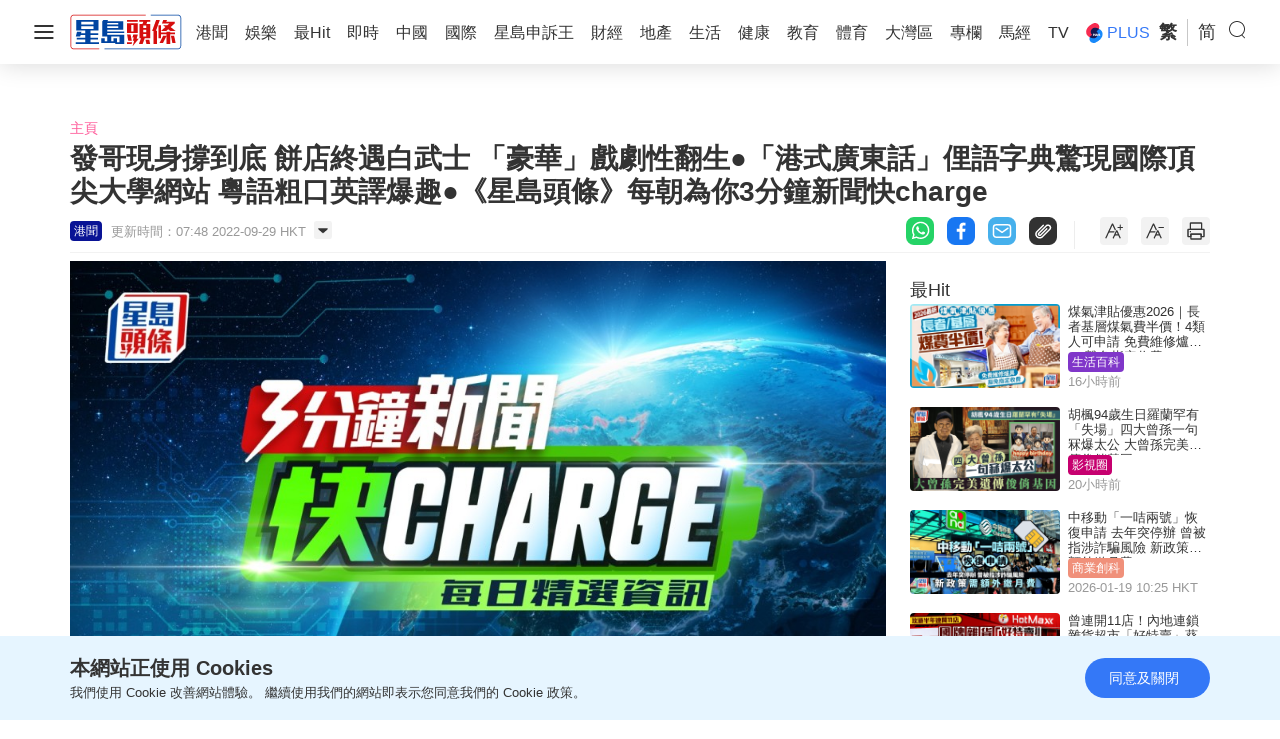

--- FILE ---
content_type: text/html; charset=UTF-8
request_url: https://www.stheadline.com/article/3148247/%E7%99%BC%E5%93%A5%E7%8F%BE%E8%BA%AB%E6%92%90%E5%88%B0%E5%BA%95-%E9%A4%85%E5%BA%97%E7%B5%82%E9%81%87%E7%99%BD%E6%AD%A6%E5%A3%AB-%E8%B1%AA%E8%8F%AF%E6%88%B2%E5%8A%87%E6%80%A7%E7%BF%BB%E7%94%9F%E6%B8%AF%E5%BC%8F%E5%BB%A3%E6%9D%B1%E8%A9%B1%E4%BF%9A%E8%AA%9E%E5%AD%97%E5%85%B8%E9%A9%9A%E7%8F%BE%E5%9C%8B%E9%9A%9B%E9%A0%82%E5%B0%96%E5%A4%A7%E5%AD%B8%E7%B6%B2%E7%AB%99-%E7%B2%B5%E8%AA%9E%E7%B2%97%E5%8F%A3%E8%8B%B1%E8%AD%AF%E7%88%86%E8%B6%A3%E6%98%9F%E5%B3%B6%E9%A0%AD%E6%A2%9D%E6%AF%8F%E6%9C%9D%E7%82%BA%E4%BD%A03%E5%88%86%E9%90%98%E6%96%B0%E8%81%9E%E5%BF%ABcharge
body_size: 42253
content:
<!DOCTYPE html>
<html lang="zh-HK">


    <head>
    <meta charset="UTF-8">
    <meta name="viewport" content="width=device-width, initial-scale=1.0">
    <meta http-equiv="X-UA-Compatible" content="ie=edge">
    <meta name="HandheldFriendly" content="True">
    <meta name="robots" content="max-image-preview:large"/>
    <title>發哥現身撐到底 餅店終遇白武士 「豪華」戲劇性翻生●「港式廣東話」俚語字典驚現國際頂尖大學網站 粵語粗口英譯爆趣●《星島頭條》每朝為你3分鐘新聞快charge</title>
    <link rel="canonical" href="https://www.stheadline.com/article/3148247/發哥現身撐到底-餅店終遇白武士-豪華戲劇性翻生港式廣東話俚語字典驚現國際頂尖大學網站-粵語粗口英譯爆趣星島頭條每朝為你3分鐘新聞快charge"/>
        <link rel="alternate" hreflang="zh-Hant" href="https://www.stheadline.com/article/3148247/發哥現身撐到底-餅店終遇白武士-豪華戲劇性翻生港式廣東話俚語字典驚現國際頂尖大學網站-粵語粗口英譯爆趣星島頭條每朝為你3分鐘新聞快charge" />
    <link rel="alternate" hreflang="zh-Hans" href="https://www.stheadline.com/zh-hans/article/3148247/发哥现身撑到底-饼店终遇白武士-豪华戏剧性翻生港式广东话俚语字典惊现国际顶尖大学网站-粤语粗口英译爆趣星岛头条每朝为你3分钟新闻快charge" />
    <link rel="alternate" hreflang="x-default" href="https://www.stheadline.com/article/3148247/發哥現身撐到底-餅店終遇白武士-豪華戲劇性翻生港式廣東話俚語字典驚現國際頂尖大學網站-粵語粗口英譯爆趣星島頭條每朝為你3分鐘新聞快charge" />
        <meta name="theme-color" content="#ffffff">
    <meta name="msapplication-TileColor" content="#ffffff">
    <meta name="msapplication-TileImage" content="https://www.sthlstatic.com/sthl/assets/favicon/ms-icon-144x144.png">
    <meta name="apple-itunes-app" content="app-id=348023216, app-argument=https://www.stheadline.com/article/3148247/%E7%99%BC%E5%93%A5%E7%8F%BE%E8%BA%AB%E6%92%90%E5%88%B0%E5%BA%95-%E9%A4%85%E5%BA%97%E7%B5%82%E9%81%87%E7%99%BD%E6%AD%A6%E5%A3%AB-%E8%B1%AA%E8%8F%AF%E6%88%B2%E5%8A%87%E6%80%A7%E7%BF%BB%E7%94%9F%E6%B8%AF%E5%BC%8F%E5%BB%A3%E6%9D%B1%E8%A9%B1%E4%BF%9A%E8%AA%9E%E5%AD%97%E5%85%B8%E9%A9%9A%E7%8F%BE%E5%9C%8B%E9%9A%9B%E9%A0%82%E5%B0%96%E5%A4%A7%E5%AD%B8%E7%B6%B2%E7%AB%99-%E7%B2%B5%E8%AA%9E%E7%B2%97%E5%8F%A3%E8%8B%B1%E8%AD%AF%E7%88%86%E8%B6%A3%E6%98%9F%E5%B3%B6%E9%A0%AD%E6%A2%9D%E6%AF%8F%E6%9C%9D%E7%82%BA%E4%BD%A03%E5%88%86%E9%90%98%E6%96%B0%E8%81%9E%E5%BF%ABcharge?lang=zh-HK">
    <meta name="sppc-site-verification" content="41dbd2548c1bc695fcb5b5c1141f0d23" />
    
<meta name="title"
              content="發哥現身撐到底 餅店終遇白武士 「豪華」戲劇性翻生●「港式廣東話」俚語字典驚現國際頂尖大學網站 粵語粗口英譯爆趣●《星島頭條》每朝為你3分鐘新聞快charge" />
                <meta name="description"
              content="《星島頭條》每朝為你精選本地、中國、國際、娛樂、健康快訊，為你返工返學前叉足電開展新一日！ 港聞●開業近半世紀的九龍城「豪華餅店」明日（30日）最後營業，幫襯逾40年的周潤發「發哥」亦現身撐場，大派利是。本網獲悉，餅店已尋獲接班人，明日「結業」後，店舖將進行裝修大翻新，稍後會在原址以原名重開，「發哥」御用餅店的命運戲劇性大逆轉。 詳情請瀏覽：獨家｜發哥現身撐到底 餅店終遇白武士 「豪華」戲劇性翻生" />
                <meta name="image"
              content="https://image.hkhl.hk/f/1200p0/0x0/100/none/1e87bd37093830a8173529ef164c7704/2022-09/d035a9b5-5c9b-445f-9fcd-8fceeda2434c_1_1_0_1.jpg" />
                <meta name="image_for_whatsapp"
              content="https://image.hkhl.hk/f/640p0/0x0/100/none/75427bd6682a5749ad6020440e79e8fb/2022-09/d035a9b5-5c9b-445f-9fcd-8fceeda2434c_1_1_0_1.jpg" />
                <meta name="keyword"
              content="3分鐘新聞快charge" />
                <meta name="url"
              content="https://www.stheadline.com/article/3148247/發哥現身撐到底-餅店終遇白武士-豪華戲劇性翻生港式廣東話俚語字典驚現國際頂尖大學網站-粵語粗口英譯爆趣星島頭條每朝為你3分鐘新聞快charge" />
    
<meta name="publisher" content="星島頭條"/>


<meta property="og:title"       content="發哥現身撐到底 餅店終遇白武士 「豪華」戲劇性翻生●「港式廣東話」俚語字典驚現國際頂尖大學網站 粵語粗口英譯爆趣●《星島頭條》每朝為你3分鐘新聞快charge">
<meta property="og:description" content="《星島頭條》每朝為你精選本地、中國、國際、娛樂、健康快訊，為你返工返學前叉足電開展新一日！ 港聞●開業近半世紀的九龍城「豪華餅店」明日（30日）最後營業，幫襯逾40年的周潤發「發哥」亦現身撐場，大派利是。本網獲悉，餅店已尋獲接班人，明日「結業」後，店舖將進行裝修大翻新，稍後會在原址以原名重開，「發哥」御用餅店的命運戲劇性大逆轉。 詳情請瀏覽：獨家｜發哥現身撐到底 餅店終遇白武士 「豪華」戲劇性翻生">
<meta property="og:site_name"   content="星島頭條">
<meta property="og:image"       content="https://image.hkhl.hk/f/1200p0/0x0/100/none/1e87bd37093830a8173529ef164c7704/2022-09/d035a9b5-5c9b-445f-9fcd-8fceeda2434c_1_1_0_1.jpg">
<meta property="og:image:alt"   content="發哥現身撐到底 餅店終遇白武士 「豪華」戲劇性翻生●「港式廣東話」俚語字典驚現國際頂尖大學網站 粵語粗口英譯爆趣●《星島頭條》每朝為你3分鐘新聞快charge">
<meta property="og:type"        content="article">
<meta property="og:url"         content="https://www.stheadline.com/article/3148247/發哥現身撐到底-餅店終遇白武士-豪華戲劇性翻生港式廣東話俚語字典驚現國際頂尖大學網站-粵語粗口英譯爆趣星島頭條每朝為你3分鐘新聞快charge">
<meta property="og:locale"      content="zh_HK">

    <meta property="article:published_time" content="2022-09-29T07:48:11+0800">
    <meta property="article:modified_time" content="2022-09-29T07:48:11+0800">

<meta name="format-detection" content="telephone=no"/>






<meta property="al:ios:url"          content="singtaodaily://news?newsId=3148247&amp;lang=tc" />
<meta property="al:ios:app_store_id" content="348023216" />
<meta property="al:ios:app_name"     content="星島頭條" />


<meta property="al:android:url"      content="singtaodaily://news?lang=tc&amp;newsId=3148247">
<meta property="al:android:package"  content="singtao.android.hkheadline" />
<meta property="al:android:app_name" content="星島頭條" />






<meta property="dable:item_id" content="3148247">
<meta property="dable:title"   content="發哥現身撐到底 餅店終遇白武士 「豪華」戲劇性翻生●「港式廣東話」俚語字典驚現國際頂尖大學網站 粵語粗口英譯爆趣●《星島頭條》每朝為你3分鐘新聞快charge">
<meta property="dable:author"  content="星島頭條">
<meta property="dable:image"   content="https://image.hkhl.hk/f/1200p0/0x0/100/none/1e87bd37093830a8173529ef164c7704/2022-09/d035a9b5-5c9b-445f-9fcd-8fceeda2434c_1_1_0_1.jpg">


<meta property="article:section"  content="">
<meta property="article:section2" content="">

    <link rel="alternate" type="application/rss+xml" href="https://www.stheadline.com/rss">
    <link rel="apple-touch-icon" sizes="57x57" href="https://www.sthlstatic.com/sthl/assets/favicon/apple-icon-57x57.png">
    <link rel="apple-touch-icon" sizes="60x60" href="https://www.sthlstatic.com/sthl/assets/favicon/apple-icon-60x60.png">
    <link rel="apple-touch-icon" sizes="72x72" href="https://www.sthlstatic.com/sthl/assets/favicon/apple-icon-72x72.png">
    <link rel="apple-touch-icon" sizes="76x76" href="https://www.sthlstatic.com/sthl/assets/favicon/apple-icon-76x76.png">
    <link rel="apple-touch-icon" sizes="114x114" href="https://www.sthlstatic.com/sthl/assets/favicon/apple-icon-114x114.png">
    <link rel="apple-touch-icon" sizes="120x120" href="https://www.sthlstatic.com/sthl/assets/favicon/apple-icon-120x120.png">
    <link rel="apple-touch-icon" sizes="144x144" href="https://www.sthlstatic.com/sthl/assets/favicon/apple-icon-144x144.png">
    <link rel="apple-touch-icon" sizes="152x152" href="https://www.sthlstatic.com/sthl/assets/favicon/apple-icon-152x152.png">
    <link rel="apple-touch-icon" sizes="180x180" href="https://www.sthlstatic.com/sthl/assets/favicon/apple-icon-180x180.png">
    <link rel="icon" type="image/png" sizes="192x192"  href="https://www.sthlstatic.com/sthl/assets/favicon/android-icon-192x192.png">
    <link rel="icon" type="image/png" sizes="32x32" href="https://www.sthlstatic.com/sthl/assets/favicon/favicon-32x32.png">
    <link rel="icon" type="image/png" sizes="96x96" href="https://www.sthlstatic.com/sthl/assets/favicon/favicon-96x96.png">
    <link rel="icon" type="image/png" sizes="16x16" href="https://www.sthlstatic.com/sthl/assets/favicon/favicon-16x16.png">
    <link rel="manifest" href="https://www.sthlstatic.com/sthl/assets/favicon/manifest.json">

    <script>
        const debug_mode = false;
    </script>
    <script>window.Laravel={locale:'zh-HK',translations:{share:{"copied":"\u9023\u7d50\u5df2\u8907\u88fd","more_content":"\u66f4\u591a\u5167\u5bb9\u8acb\u524d\u5f80\uff1a","headline_prefix":"[\u661f\u5cf6\u982d\u689d]"}}};</script>
    <script>
    window.dataLayer = window.dataLayer || [];
    function gtag(){dataLayer.push(arguments);}
    </script>
    <!-- Google Tag Manager -->
<script>(function(w,d,s,l,i){w[l]=w[l]||[];w[l].push({'gtm.start':
            new Date().getTime(),event:'gtm.js'});var f=d.getElementsByTagName(s)[0],
        j=d.createElement(s),dl=l!='dataLayer'?'&l='+l:'';j.async=true;j.src=
        'https://www.googletagmanager.com/gtm.js?id='+i+dl;f.parentNode.insertBefore(j,f);
    })(window,document,'script','dataLayer','GTM-PHTVG2B');</script>
<!-- End Google Tag Manager -->
    <script>
        digitalData = window.digitalData || {};
    </script>
    <!-- Adobe Tag -->
<script src="https://assets.adobedtm.com/422d68363f75/3043b9e34cfc/launch-00b151b4afb2.min.js" async></script>
<!-- End Adobe Tag -->


    <!-- api_version: v2.0.2-->
    <!-- cms_version: OFF-->
    <!-- frontend_version: v1.3.1-->
    <!--[if lt IE 9]>
    <script src="https://cdnjs.cloudflare.com/ajax/libs/html5shiv/3.7.3/html5shiv.min.js"></script>
    <![endif]-->
    <link href="https://www.sthlstatic.com/sthl/css/bootstrap.min.css?v=202301101160" rel="stylesheet">
    <link href="https://cdn.jsdelivr.net/npm/swiper@11.1.12/swiper-bundle.min.css" rel="stylesheet">
    <link href="https://www.sthlstatic.com/sthl/css/jquery.fancybox.min.css?v=202301101160" rel="stylesheet">
    <link href="https://www.sthlstatic.com/sthl/css/app-v1.3.1.min.css?v=202301101160" rel="stylesheet">

    
        <link href="https://www.sthlstatic.com/sthl/css/video-js.min.css?v=202301101160" rel="stylesheet">
        <link href="https://www.sthlstatic.com/sthl/css/videojs.ads.css?v=202301101160" rel="stylesheet">
        <link href="https://www.sthlstatic.com/sthl/css/videojs.ima.css?v=202301101160" rel="stylesheet">

        <script type="application/ld+json" data-nscript="beforeInteractive">
        [
    {
        "@context": "https://schema.org",
        "@type": "NewsArticle",
        "@id": "https://www.stheadline.com/article/3148247/發哥現身撐到底-餅店終遇白武士-豪華戲劇性翻生港式廣東話俚語字典驚現國際頂尖大學網站-粵語粗口英譯爆趣星島頭條每朝為你3分鐘新聞快charge",
        "headline": "發哥現身撐到底 餅店終遇白武士 「豪華」戲劇性翻生●「港式廣東話」俚語字典驚現國際頂尖大學網站 粵語粗口英譯爆趣●《星島頭條》每朝為你3分鐘新聞快charge",
        "inLanguage": "zh-hant",
        "keywords": "3分鐘新聞快charge",
        "description": "《星島頭條》每朝為你精選本地、中國、國際、娛樂、健康快訊，為你返工返學前叉足電開展新一日！ 港聞●開業近半世紀的九龍城「豪華餅店」明日（30日）最後營業，幫襯逾40年的周潤發「發哥」亦現身撐場，大派利是。本網獲悉，餅店已尋獲接班人，明日「結業」後，店舖將進行裝修大翻新，稍後會在原址以原名重開，「發哥」御用餅店的命運戲劇性大逆轉。 詳情請瀏覽：獨家｜發哥現身撐到底 餅店終遇白武士 「豪華」戲劇性翻生",
        "articleSection": "港聞",
        "isAccessibleForFree": true,
        "image": {
            "@type": "ImageObject",
            "url": "https://image.hkhl.hk/f/1200p0/0x0/100/none/1e87bd37093830a8173529ef164c7704/2022-09/d035a9b5-5c9b-445f-9fcd-8fceeda2434c_1_1_0_1.jpg"
        },
        "datePublished": "2022-09-29T07:48:11+0800",
        "dateModified": "2022-09-29T07:48:11+0800",
        "author": {
            "@type": "Person",
            "name": "星島頭條網",
            "url": "https://www.stheadline.com"
        },
        "url": "https://www.stheadline.com/article/3148247/發哥現身撐到底-餅店終遇白武士-豪華戲劇性翻生港式廣東話俚語字典驚現國際頂尖大學網站-粵語粗口英譯爆趣星島頭條每朝為你3分鐘新聞快charge",
        "articleBody": "《星島頭條》每朝為你精選本地、中國、國際、娛樂、健康快訊，為你返工返學前叉足電開展新一日！\n\n港聞●開業近半世紀的九龍城「豪華餅店」明日（30日）最後營業，幫襯逾40年的周潤發「發哥」亦現身撐場，大派利是。本網獲悉，餅店已尋獲接班人，明日「結業」後，店舖將進行裝修大翻新，稍後會在原址以原名重開，「發哥」御用餅店的命運戲劇性大逆轉。",
        "publisher": {
            "@type": "Organization",
            "name": "星島頭條網",
            "url": "https://www.stheadline.com",
            "logo": {
                "@type": "ImageObject",
                "width": 112,
                "height": 112,
                "url": "https://www.sthlstatic.com/sthl/assets/images/meta_logo.svg"
            },
            "sameAs": [
                "https://www.facebook.com/stheadlinehk",
                "https://www.instagram.com/singtaoheadline",
                "https://www.youtube.com/c/SingTaoHeadline",
                "https://www.linkedin.com/company/sing-tao-news-corporation-limited-%E6%98%9F%E5%B3%B6%E6%96%B0%E8%81%9E%E9%9B%86%E5%9C%98"
            ]
        },
        "mainEntityOfPage": {
            "@type": "WebPage",
            "@id": "https://www.stheadline.com/article/3148247/發哥現身撐到底-餅店終遇白武士-豪華戲劇性翻生港式廣東話俚語字典驚現國際頂尖大學網站-粵語粗口英譯爆趣星島頭條每朝為你3分鐘新聞快charge"
        },
        "translationOfWork": {
            "@type": "WebPage",
            "url": "https://www.stheadline.com/zh-hans/article/3148247/发哥现身撑到底-饼店终遇白武士-豪华戏剧性翻生港式广东话俚语字典惊现国际顶尖大学网站-粤语粗口英译爆趣星岛头条每朝为你3分钟新闻快charge",
            "inLanguage": "zh-Hans",
            "name": "发哥现身撑到底 饼店终遇白武士 「豪华」戏剧性翻生●「港式广东话」俚语字典惊现国际顶尖大学网站 粤语粗口英译爆趣●《星岛头条》每朝为你3分钟新闻快charge"
        }
    },
    {
        "@context": "https://schema.org",
        "@type": "BreadcrumbList",
        "itemListElement": [
            {
                "@type": "ListItem",
                "position": 1,
                "name": "主頁",
                "item": "https://www.stheadline.com/"
            },
            {
                "@type": "ListItem",
                "position": 2,
                "name": "發哥現身撐到底 餅店終遇白武士 「豪華」戲劇性翻生●「港式廣東話」俚語字典驚現國際頂尖大學網站 粵語粗口英譯爆趣●《星島頭條》每朝為你3分鐘新聞快charge",
                "item": "https://www.stheadline.com/article/3148247/發哥現身撐到底-餅店終遇白武士-豪華戲劇性翻生港式廣東話俚語字典驚現國際頂尖大學網站-粵語粗口英譯爆趣星島頭條每朝為你3分鐘新聞快charge"
            }
        ]
    }
]
        </script>

    <script type="text/javascript" src="https://www.sthlstatic.com/sthl/js/jquery-3.6.0.min.js?v=202301101160"></script>
    <script type="text/javascript" src="https://www.sthlstatic.com/sthl/js/bootstrap.min.js?v=202301101160"></script>
    <script type="text/javascript" src="https://www.sthlstatic.com/sthl/js/jquery.visible.min.js?v=202301101160"></script>
    <script src="https://cdn.jsdelivr.net/npm/swiper@11.1.12/swiper-bundle.min.js"></script>
    <script type="text/javascript" src="https://www.sthlstatic.com/sthl/js/cusAnimation.min.js?v=202301101160"></script>
    <script type="text/javascript" src="https://www.sthlstatic.com/sthl/js/app-v1.3.1.min.js?v=202301101160"></script>
    <script type="text/javascript" src="https://www.sthlstatic.com/sthl/js/jquery.qrcode.min.js?v=202301101160"></script>
<script src="https://www.sthlstatic.com/sthl/js/moment-with-locales.min.js?v=202301101160"></script>
<script async src="https://securepubads.g.doubleclick.net/tag/js/gpt.js"></script>
<script>

    // Configuration constants
    const is_sponsored = false;
    const enable_foxconn = (is_sponsored)? false : false;
    const foxconnBlockedDivs = new Set(["lrec1","lrec1_m","lrec2","billborad","fadeinout","popup_breaktime","popup_m_breaktime"]);
    const foxconn_optout_paths = new Set(["tv","tv-ent","tv-life","tv-news","custom1","custom2","racing","responsive","blog","Plus"]);

    // language settings
    const lang = `tc`;
    const lang_path = (lang==="sc")? "/zh-hans" : "";


    var adUnits = [];
    var adUnits_m = [];
    var trackingaa_ = [];
    var trackingga_ = [];
    trackingaa_.push({"event":{"pageview":"Page View"},"page":{"articleid":"3148247","articlename":"\u767c\u54e5\u73fe\u8eab\u6490\u5230\u5e95 \u9905\u5e97\u7d42\u9047\u767d\u6b66\u58eb \u300c\u8c6a\u83ef\u300d\u6232\u5287\u6027\u7ffb\u751f\u25cf\u300c\u6e2f\u5f0f\u5ee3\u6771\u8a71\u300d\u4fda\u8a9e\u5b57\u5178\u9a5a\u73fe\u570b\u969b\u9802\u5c16\u5927\u5b78\u7db2\u7ad9 \u7cb5\u8a9e\u7c97\u53e3\u82f1\u8b6f\u7206\u8da3\u25cf\u300a\u661f\u5cf6\u982d\u689d\u300b\u6bcf\u671d\u70ba\u4f603\u5206\u9418\u65b0\u805e\u5febcharge","articleposition":"","contenttype":"Article","channel":"","homeposition":"","infinityno":"Infinity.1","pagename":"\u661f\u5cf6\u982d\u689d","pageurl":"https:\/\/www.stheadline.com\/article\/3148247\/\u767c\u54e5\u73fe\u8eab\u6490\u5230\u5e95-\u9905\u5e97\u7d42\u9047\u767d\u6b66\u58eb-\u8c6a\u83ef\u6232\u5287\u6027\u7ffb\u751f\u6e2f\u5f0f\u5ee3\u6771\u8a71\u4fda\u8a9e\u5b57\u5178\u9a5a\u73fe\u570b\u969b\u9802\u5c16\u5927\u5b78\u7db2\u7ad9-\u7cb5\u8a9e\u7c97\u53e3\u82f1\u8b6f\u7206\u8da3\u661f\u5cf6\u982d\u689d\u6bcf\u671d\u70ba\u4f603\u5206\u9418\u65b0\u805e\u5febcharge","previouspage":"","primarychannel":"","relatedarticleid":"","publishdate":"2022-09-29","relatedarticleflag":"0","searchkeyword":"","pagesitesection":"","keywordtype":"","videoid":"","videotitle":"","playmode":"Auto","layoutstyle":"","positiontraffic":"","primaryzone":""},"member":{"age":"","gender":"","lightmode":"Light"},"user":{"loginstatus":"","memberid":""},"click":{"outbound":""}});
    trackingga_.push({"articleid":"3148247","articlename":"\u767c\u54e5\u73fe\u8eab\u6490\u5230\u5e95 \u9905\u5e97\u7d42\u9047\u767d\u6b66\u58eb \u300c\u8c6a\u83ef\u300d\u6232\u5287\u6027\u7ffb\u751f\u25cf\u300c\u6e2f\u5f0f\u5ee3\u6771\u8a71\u300d\u4fda\u8a9e\u5b57\u5178\u9a5a\u73fe\u570b\u969b\u9802\u5c16\u5927\u5b78\u7db2\u7ad9 \u7cb5\u8a9e\u7c97\u53e3\u82f1\u8b6f\u7206\u8da3\u25cf\u300a\u661f\u5cf6\u982d\u689d\u300b\u6bcf\u671d\u70ba\u4f603\u5206\u9418\u65b0\u805e\u5febcharge","articleposition":"","contenttype":"Article","channel":"","homeposition":"","infinitynumber":"Infinity.1","pagename":"\u661f\u5cf6\u982d\u689d","pageurl":"https:\/\/www.stheadline.com\/article\/3148247\/\u767c\u54e5\u73fe\u8eab\u6490\u5230\u5e95-\u9905\u5e97\u7d42\u9047\u767d\u6b66\u58eb-\u8c6a\u83ef\u6232\u5287\u6027\u7ffb\u751f\u6e2f\u5f0f\u5ee3\u6771\u8a71\u4fda\u8a9e\u5b57\u5178\u9a5a\u73fe\u570b\u969b\u9802\u5c16\u5927\u5b78\u7db2\u7ad9-\u7cb5\u8a9e\u7c97\u53e3\u82f1\u8b6f\u7206\u8da3\u661f\u5cf6\u982d\u689d\u6bcf\u671d\u70ba\u4f603\u5206\u9418\u65b0\u805e\u5febcharge","previouspage":"","primarychannel":"","relatedarticleid":"","publishdate":"2022-09-29","relatedarticleflag":"0","searchkeyword":"","pagesitesection":"","keywordtype":"","videoid":"","videotitle":"","playmode":"Auto","layoutstyle":"","positiontraffic":"","primaryzone":"","member_age":"","member_gender":"","lightmode":"Light","loginstatus":"","memberid":"","outbound_links":"","clickbutton":"","language":"tc"});
    var ClickAA = {"page":{"contenttype":"Article","channel":"\u6e2f\u805e","pagesitesection":"","hamham":"","pagename":"\u661f\u5cf6\u982d\u689d","articleid":"3148247"},"member":{"age":"","gender":"","lightmode":"Light"},"user":{"loginstatus":"","memberid":""},"event":{"click":"Clicks"},"click":{"outbound":"","clickbutton":""}};
    var ClickGA = {"channel":"\u6e2f\u805e","pagesitesection":"","hamham":"","contenttype":"Article","pagename":"\u661f\u5cf6\u982d\u689d","articleid":"3148247","age":"","gender":"","lightmode":"Light","memberid":"","loginstatus":"","clickbutton":"","event":"custom_click","outbound_links":""};
    var _ad_gallery_leaderboard = [];
    var _ad_gallery_flipad = [];
    var _ad_gallery_leaderboard_m = [];
    var _ad_gallery_flipad_m = [];
    var arrflipad1 = [];var arrflipad1_m = [];
    var arrflipad2 = [];var arrflipad2_m = [];
    var arrflipad3 = [];var arrflipad3_m = [];
    var glcount = 0;
    var arrvideoismanual = [];
    var fbinit = false;
    var inarticlebanner_count = interscroller_count = 1;
    var page_level_kv = {"aID":["3148247"],"KY":["3\u5206\u9418\u65b0\u805e\u5febcharge"],"lang":"tc"};
    const article_galleries = null;

    // Declare resizeTimer globally to avoid redeclaration
    let resizeTimer;
    // Debug adUnits to verify its structure and count
    //console.log('adUnits:', adUnits, 'isObject:', typeof adUnits === 'object', 'adUnitsCount:', getAdUnitsCount(adUnits));

    // Check if adUnits is an object with more than one ad unit
    const hasValidAdUnits = typeof adUnits === 'object' && adUnits !== null && getAdUnitsCount(adUnits) > 1;

    if (hasValidAdUnits) {
            window.googletag = window.googletag || {cmd: []};
            googletag.cmd.push(function() {

                try {
                    if (typeof googletag.pubads !== 'function') {
                        console.error('googletag.pubads is not available');
                        return;
                    }
                    const pubads = googletag.pubads();
                    pubads.enableSingleRequest();
                    const ppid = getUUID();
                    if (ppid) {
                        googletag.pubads().setPublisherProvidedId(ppid);
                    }
                    pubads.addEventListener('slotRenderEnded', function(e) {
                        const slot = e.slot;
                        const elementId = slot.getSlotElementId();
                        if(debug_mode) console.log('slot', slot.getSlotElementId(), $('#' + elementId).attr('id'), ' is rendered ');
                        rerender(elementId, e);
                    });
                    pubads.collapseEmptyDivs(true);
                    //PAGE LEVEL
                    //pubads.setTargeting('lang', lang);
                    googletag.pubads().setTargeting('lang', lang);
                
                    googletag.enableServices();
                    console.log('googletag initialized successfully');
                } catch (error) {
                    console.error('Error initializing googletag:', error.message);
                }
        });
    }


    function rerender(id, event, separator) {
        // Set default separator if not provided
        separator = separator || ',';

        // Input validation
        if (!id || typeof id !== 'string' || !event || typeof event !== 'object') {
            console.error('Invalid arguments provided to rerender');
            return;
        }

        // Debug mode check
        if(debug_mode) {
            console.log('re-render: type' + separator, id);
        }

        // Get jQuery element
        var element = $('#' + id);
        if (!element.length) {
            if (debug_mode) console.error('Element with ID ' + id + ' not found');
            return;
        }

        var type = id;
        var width = element.width();
        var adType = (type === 'detail-inarticlebanner_01') ? 'interscroller' : element.data('ad-type');
        var container = (type === 'detail-inarticlebanner_01')
            ? $('#interscroller')
            : $(element.attr('data-container'));

        if (debug_mode) {
            console.log('re-render: type | ' + type + ' id: ' + id + ', event.isEmpty: ' + event.isEmpty);
        }

        /**
         * Helper function to show container
         * @param {jQuery} target - Container element
         */
        function showContainer(target) {
            target.show();
        }

        /**
         * Helper function to hide container
         * @param {jQuery} target - Container element
         * @param {Object} [options] - Additional options
         */
        function hideContainer(target, options) {
            options = options || {};
            target.hide();
            if (options.setClosedState) {
                target.attr('style', 'display: none !important;').attr('data-state', 'closed');
            }
        }

        // Handle special ad types
        var specialTypes = ['1x1', '1x1_m', '1x1b', '1x1b_m', 'splashad', 'floatingad', 'popup', 'popup_m'];
        if (specialTypes.indexOf(type) !== -1) {
            if (event.isEmpty) {
                hideContainer(container, { setClosedState: type === 'floatingad' });
            } else {
                showContainer(container);
            }
            return;
        }

        // Handle fadeinout type
        if (type === 'fadeinout') {
            if (!event.isEmpty) {
                element.fadeIn(5000, function() {
                    var timer = setTimeout(function() {
                        element.fadeOut(5000);
                        element.attr('data-state', 'closed');
                        clearTimeout(timer);
                    }, 120 * 1000);
                });
            }
            return;
        }

        // Handle inarticlebanner and interscroller types
        if (['inarticlebanner', 'interscroller'].indexOf(adType) !== -1) {
            if (debug_mode) {
                console.log('re-render: type | ' + type + ' ad_type: ' + adType);
            }

            if (!event.isEmpty) {
                if (debug_mode) {
                    console.log('re-render: type | ' + type + ' container:', container);
                }
                showContainer(container);

                if (['interscroller', 'detail-interscroller_01'].indexOf(adType) !== -1) {
                    var height = element.height();
                    if (debug_mode) {
                        console.log('re-render: type | ' + type + ' pos-index:', element.data('pos-index'));
                    }

                    $('#interscroller-header[data-pos-index="' + element.data('pos-index') + '"]').show();
                    container.removeAttr('style');
                    element.css('top', 'calc(50vh - ' + (height / 2) + 'px)');
                    container.find('#ad-interscroller-m, #detail-interscroller_01').height(window.innerHeight * 0.8);
                }
            } else {
                hideContainer(container);
            }
            return;
        }

        // Default case
        if (event.isEmpty) {
            hideContainer(container);
        } else {
            if (container.attr('data-state') !== 'closed') {
                showContainer(container);
            } else {
                hideContainer(container);
            }
        }
    }


</script>
<script>
    // Set external links to open in new tab
    $(document).ready(async function() {
        $('.content-body a[href^="http"]').attr('target', '_blank');

        
        // Ad-related initialization
                inarticlebanner_insert(0);
        if(!is_sponsored) await init_primis_video_ad();
        await enable_article_images_with_fancybox(0);
        await gallery_add_data_number();
        await checkislive();
        await initCloseBtn();
        await firstonloadtk(0, true, false);
        copy_text_append(`tc`);
        init_first_article_body_images(3148247);

        // Call resizeFunction if adUnits is valid
        if (hasValidAdUnits) {
            resizeFunction();
        }
    });

    // Attach resize event listener if adUnits is valid
    if (hasValidAdUnits) {
        //console.log("hasValidAdUnits, resizeFunction()", hasValidAdUnits);
        $(window).resize(function() {
            clearTimeout(resizeTimer);
            resizeTimer = setTimeout(resizeFunction, 1000);
        });
    }

    function resizeFunction() {
        //console.log("resizeFunction 301");
        // Device and validation checks
        const isMobileDevice = typeof isMobile === 'function' && isMobile();
        const adUnitsValid = typeof adUnits === 'object' && adUnits && !Array.isArray(adUnits);
        const adUnitsMobileValid = typeof adUnits_m === 'object' && adUnits_m && !Array.isArray(adUnits_m);

        // Early return if no ads to process
        if (!is_sponsored && (!adUnitsValid && !adUnitsMobileValid)) {
            return;
        }

        // Debug logging utility
        const debugLog = (typeof debug_mode !== 'undefined' && debug_mode) ?
            (message, data) => console.log("resizeFunction:", message, data) :
            () => {};


        const resizeAds = (element, adType, isMobile) => {
            debugLog('resizeFunction resizeAds called', { element: element.attr('id'), adType, isMobile });

            // Validate inputs
            if (!element || !element.length || !adType || typeof isMobile !== 'boolean') {
                debugLog('resizeFunction Invalid parameters for resizeAds', { element, adType, isMobile });
                return;
            }

            // Validate adUnits existence
            if (!adUnits || !adUnits_m) {
                debugLog('resizeFunction adUnits or adUnits_m is not defined');
                return;
            }

            const adUnit = isMobile ? adUnits_m[adType] : adUnits[adType];
            if (!adUnit) {
                debugLog(`resizeFunction ${isMobile ? 'adUnits_m' : 'adUnits'}[${adType}] is undefined`);
                return;
            }

            // Skip if element already has children
            if (element.children().length > 0) {
                debugLog('resizeFunction Element already has children, skipping', element.attr('id'));
                return;
            }

            const divid = element.attr('id');
            debugLog(`resizeFunction Processing ad type ${adType}-index | ${divid} |`);
            const index = element.data(`${adType}-index`);

            debugLog("resizeFunction Processing ad", { divid, adType, index });

            // Validate index
            if (index === undefined || index === null) {
                debugLog(`resizeFunction Invalid or missing data-${adType}-index`, { divid });
                return;
            }

            // Check if index exists in adUnit
            if (!(index in adUnit)) {
                debugLog(`Index ${index} not found in adUnit`, {
                    platform: isMobile ? 'MWEB' : 'WEB',
                    adType
                });
                return;
            }

            const adConfig = adUnit[index];

            // Validate ad configuration
            if (!adConfig?.code || !adConfig?.divid) {
                debugLog('resizeFunction Invalid ad unit configuration', {
                    index,
                    platform: isMobile ? 'MWEB' : 'WEB',
                    adType,
                    adConfig
                });
                return;
            }

            debugLog(`resizeFunction Foxconn Creating ${isMobile ? 'MWEB' : 'WEB'} ${adType} ad`, {
                code: adConfig.code,
                divid: adConfig.divid,
                targetDiv: divid
            });


            //Foxconn Logic
            if(enable_foxconn){
                if (foxconnBlockedDivs.has(adConfig.divid)) {
                        debugLog('resizeFunction Foxconn Loaded Unit - Not Init By ST', { divid: adConfig.divid });
                        return; // Skip this ad slot, let Foxconn handle it
                } else {
                        debugLog('resizeFunction Foxconn enabled but this div not blocked - Allowing ST GAM Ads', { divid: adConfig.divid });
                }
            }else{
                debugLog('resizeFunction Foxconn disabled - Allowing ST GAM Ads', { divid: adConfig.divid });
            }


            // Create and configure ad slot
            try {
                const sizes = JSON.parse(adConfig.sizes);
                const slot = googletag.defineSlot(adConfig.code, sizes, divid);

                if (!slot) {
                    debugLog('resizeFunction Failed to define slot', { divid });
                    return;
                }

                //Apply Slot-level targeting
                if (typeof page_level_kv === 'object' && page_level_kv) {
                    Object.entries(page_level_kv).forEach(([key, value]) => {
                        if (key && value != null && value !== '') {
                            //Make Sure is slot level 
                            slot.setTargeting(key, value);
                        }
                    });
                }

                slot.addService(googletag.pubads());
                googletag.display(divid);

            } catch (error) {
                debugLog('resizeFunction Error creating ad slot', {
                    divid,
                    error: error.message,
                    adConfig
                });
            }
        };

        const loadBottomAnchor = (isMobile) => {
            if(enable_foxconn) { debugLog('Disabled Fadeinout on enable_foxconn = true' ,enable_foxconn); return;  }
            const adUnitsSource = isMobile ? (adUnits_m || {}) : (adUnits || {});
            const adArray = adUnitsSource['fadeinout'] || [];
            const ad = adArray[0];

            // Check if ad exists and has required properties
            if (!ad || !ad.code || !ad.divid) {
                debugLog(`Error: Invalid or missing ad configuration for ${isMobile ? 'MWEB' : 'WEB'} fadeinout`);
                return;
            }

            debugLog(`Creating ${isMobile ? 'MWEB' : 'WEB'} fadeinout anchor`, {
                code: ad.code,
                divid: ad.divid
            });

            try {
                const anchorSlot = googletag.defineOutOfPageSlot(ad.code, googletag.enums.OutOfPageFormat.BOTTOM_ANCHOR);

                if (!anchorSlot) {
                    debugLog('Error: Failed to create anchor slot');
                    return;
                }

                // Apply slot-level targeting
                if (page_level_kv && typeof page_level_kv === 'object') {
                    Object.entries(page_level_kv).forEach(([key, value]) => {
                        if (key && value != null && value !== '') {
                            anchorSlot.setTargeting(key, value);
                        }
                    });
                }

                anchorSlot.addService(googletag.pubads());
                googletag.display(anchorSlot);
            } catch (error) {
                debugLog('Error creating anchor slot', { error: error.message });
            }
        };

        // Process desktop ads
        if (!isMobileDevice && adUnitsValid) {

            const desktopAdConfigs = [
                { selector: 'div[id^="billborad"]:not([id$="_m"])', adType: 'billborad' },
                { selector: 'div[id^="leaderboard"]:not([id$="_m"])', adType: 'leaderboard' },
                { selector: 'div[data-lrec-page^="0"]:not([id$="_m"])', adType: 'lrec' },
                { selector: 'div[id^="textlink"]:not([id$="_m"])', adType: 'textlink' },
                { selector: 'div[id^="popup"]:not([id$="_m"]):not([id*="breaktime"])', adType: 'popup' },
                { selector: 'div[id^="1x1"]:not([id$="_m"])', adType: '1x1' },
                { selector: 'div[id^="gallery_leaderboard"]:not([id$="_m"])', adType: 'gallery_leaderboard' },
                { selector: 'div[id^="gallery_flipad"]:not([id$="_m"])', adType: 'gallery_flipad' },
                { selector: 'div[id^="footer"]:not([id$="_m"])', adType: 'footer' },
                { selector: 'div[id^="inarticlebanner"]:not([id$="_m"])', adType: 'inarticlebanner' }
            ];

            desktopAdConfigs.forEach(config => {
                $(config.selector).each(function() {
                    //console.log("desktopAdConfigs", config.adType);
                    resizeAds($(this), config.adType, false);
                });
            });
        }

        // Process mobile ads
        else if (isMobileDevice && adUnitsMobileValid) {
            const mobileAdConfigs = [
                { selector: 'div[id^="billborad"][id$="_m"]', adType: 'billborad' },
                { selector: 'div[id^="leaderboard"][id$="_m"]', adType: 'leaderboard' },
                { selector: 'div[id^="textlink"][id$="_m"]', adType: 'textlink' },
                { selector: 'div[data-lrec-page^="0"][id$="_m"]', adType: 'lrec' },
                { selector: 'div[id^="popup"][id$="_m"]:not([id*="breaktime"])', adType: 'popup' },
                { selector: 'div[id^="1x1"][id$="_m"]', adType: '1x1' },
                { selector: 'div[id^="gallery_leaderboard"][id$="_m"]', adType: 'gallery_leaderboard' },
                { selector: 'div[id^="gallery_flipad"][id$="_m"]', adType: 'gallery_flipad' },
                { selector: 'div[id^="footer"][id$="_m"]', adType: 'footer' },
                { selector: 'div[id^="interscroller"][id$="_m"]', adType: 'interscroller' },
                { selector: 'div[id^="inarticlebanner"][id$="_m"]', adType: 'inarticlebanner' }
            ];

            mobileAdConfigs.forEach(config => {
                $(config.selector).each(function() {
                    resizeAds($(this), config.adType, true);
                });
            });
        }

        // Load bottom anchor ad
        //if(!enable_foxconn) { loadBottomAnchor(isMobileDevice); } else { debugLog('Disabled Fadeinout on enable_foxconn = true' ,enable_foxconn) }
        loadBottomAnchor(isMobileDevice);
        return { resizeAds, loadBottomAnchor };
    }

    function PreviousPos(sitename, index) {
        if (checkCookie()) {
            setCookie("PreviousPos", `${sitename}.${index}`, 10);
        }
    }

    function RelatedPos(sitename, index) {
        if (checkCookie()) {
            setCookie("RelatedPos", `${sitename}.${index}`, 10);
        }
    }

    function tkdata(type, index) {
        const trackingIndex = index >= 0 && index <= 4 ? index : 0;

        window.digitalData = { ...trackingaa_[trackingIndex] };
        let ga_cd_dataC = { ...trackingga_[trackingIndex] };

        window.digitalData.event.click = "Clicks"; // Event 13
        window.digitalData.event.pageview = "";

        window.digitalData.page.articleposition = "";
        window.digitalData.page.searchkeyword = "";
        window.digitalData.page.keywordtype = "";

        window.digitalData.click.outbound = ""; // evar 16
        window.digitalData.click.clickbutton = type; // evar 6

        window.digitalData.member.lightmode = getCookie("dark_cookie") === "dark" ? "Dark" : "Light";

        if (typeof _satellite !== "undefined") {
            _satellite.track("pageview", window.digitalData);
        }
        if (debug_mode) console.log(window.digitalData);

        ga_cd_dataC["event"] = "custom_click"; // Event 13

        ga_cd_dataC["articleposition"] = "";
        ga_cd_dataC["searchkeyword"] = "";
        ga_cd_dataC["keywordtype"] = "";

        ga_cd_dataC["outbound_links"] = ""; // evar 16
        ga_cd_dataC["clickbutton"] = type; // evar 6

        ga_cd_dataC["lightmode"] = getCookie("dark_cookie") === "dark" ? "Dark" : "Light";

        dataLayer.push(ga_cd_dataC);
        if (debug_mode) console.log("dataLayer", dataLayer);
    }

    function firstonloadtk(pageindex, firstload, firstscroll) {
        const trackingIndex = pageindex >= 0 && pageindex <= 4 ? pageindex : 0;

        window.digitalData = { ...trackingaa_[trackingIndex] };
        let ga_cd_data = { ...trackingga_[trackingIndex]  };
        if (debug_mode) console.log("firstonloadtk AA: ", window.digitalData);
        // Ensure window.digitalData.page is initialized as an object
        window.digitalData.page = window.digitalData.page || {};

        window.digitalData.page.articleposition = getCookie("RelatedPos") || getCookie("ArticlePos") || "";
        window.digitalData.page.homeposition = getCookie("HomepagePosition") || "";
        window.digitalData.page.positiontraffic = getCookie("PreviousPos") || "";

        if (debug_mode) console.log(window.location.href);

        if (!firstload && !firstscroll) {
            window.digitalData.page.previouspage = window.location.href;

            window.digitalData.page.articleposition = "";
            window.digitalData.page.homeposition = "";
            window.digitalData.page.relatedarticleflag = "";
            window.digitalData.page.relatedarticleid = "";
            window.digitalData.page.searchkeyword = "";
            window.digitalData.page.keywordtype = "";
            window.digitalData.page.channel = "";
            window.digitalData.page.pagesitesection = "";
            window.digitalData.page.positiontraffic = "";
        }

        if (firstload) {
            window.digitalData.page.previouspage = document.referrer;
        }

        if (debug_mode) console.log("firstonloadtk GA: ", ga_cd_data);

        ga_cd_data["event"] = "custom_pageview";
        ga_cd_data["articleposition"] = getCookie("RelatedPos") || getCookie("ArticlePos") || "";
        ga_cd_data["homeposition"] = getCookie("HomepagePosition") || "";
        ga_cd_data["positiontraffic"] = getCookie("PreviousPos") || "";

        if (!firstload && !firstscroll) {
            ga_cd_data["previouspage"] = window.location.href;

            ga_cd_data["articleposition"] = "";
            ga_cd_data["homeposition"] = "";
            ga_cd_data["relatedarticleflag"] = "";
            ga_cd_data["relatedarticleid"] = "";
            ga_cd_data["searchkeyword"] = "";
            ga_cd_data["keywordtype"] = "";
            ga_cd_data["channel"] = "";
            ga_cd_data["pagesitesection"] = "";
            ga_cd_data["positiontraffic"] = "";
        }


        if (firstload) {
            ga_cd_data["previouspage"] = document.referrer;
        }

        if (firstload || !firstscroll) {
            if (typeof _satellite !== "undefined") {
                _satellite.track("pageview", window.digitalData);
            }
            if (debug_mode) console.log(window.digitalData);
        }

        if (firstload || !firstscroll) {
            dataLayer.push(ga_cd_data);
            if (debug_mode) console.log(dataLayer);
        }
    }

    function comscore() {
        $.ajax({
            url: "https://www.stheadline.com/comscore?v=202301101160",
            datatype: "html",
            type: "get",
                success: function(response){
            }
        })
    }

    function cckevent(hamhame,btn,lnk) {
    window.digitalData = {...ClickAA};
    window.digitalData.click.outbound = lnk;  //evar 16
    window.digitalData.click.clickbutton = btn;    //evar 6

    window.digitalData.page.hamham = hamhame;  //evar 44

    if( typeof _satellite !==  "undefined"){
        _satellite.track("click", window.digitalData);
    }
   


    ga_cd_dataE = {...ClickGA};

    ga_cd_dataE["outbound_links"] = lnk;  //evar 16
    ga_cd_dataE["clickbutton"] = btn;  //evar 6
    ga_cd_dataE["hamham"] = hamhame; //evar 44

    dataLayer.push(ga_cd_dataE);

}</script>

    <!-- Begin ComscoreComscore TagTag -->
    <script>
    var _comscore = _comscore ||  [];
    _comscore.push({ c1: "2", c2: "9053246" });
    (function() {
        var s = document.createElement("script"), el = document.getElementsByTagName("script")[0]; s.async = true;
        s.src = "https://sb.scorecardresearch.com/cs/9053246/beacon.js";
        el.parentNode.insertBefore(s, el);
    })();
    </script>
        
    <noscript>
    <img src="https://sb.scorecardresearch.com/p?c1=2&c2=9053246&cv=3.6&cj=1">
    </noscript>
    <!-- End ComscoreComscore TagTag -->

    <!-- Being AndBeyond -->
    <!-- <script async src="https://rtbcdn.andbeyond.media/prod-global-711954.js"></script> -->
    <!-- End AndBeyong  -->

        <!-- Taboola JS -->
    <script type="text/javascript">
    window._taboola = window._taboola || [];
    _taboola.push({article:'auto'});
    !function (e, f, u, i) {
      if (!document.getElementById(i)){
        e.async = 1;
        e.src = u;
        e.id = i;
        f.parentNode.insertBefore(e, f);
      }
    }(document.createElement('script'),
    document.getElementsByTagName('script')[0],
    '//cdn.taboola.com/libtrc/hk-singtaoheadline-web/loader.js',
    'tb_loader_script');
    if(window.performance && typeof window.performance.mark == 'function')
      {window.performance.mark('tbl_ic');}
  </script>

    <!-- Taboola JS END -->
    </head>

<body class="home">
<!-- Google Tag Manager (noscript) -->
<noscript><iframe src="https://www.googletagmanager.com/ns.html?id=GTM-PHTVG2B" height="0" width="0" style="display:none;visibility:hidden"></iframe></noscript>
<!-- End Google Tag Manager (noscript) -->

<main>

<header class="nav">
    <div class="nav-main">
    <div class="nav-top container-fluid">
    <div class="nav-btn">
    <span class="top"></span>
    <span class="mid"></span>
    <span class="bot"></span>
    </div>
    
      <div class="logo">
        <a class="logo-link" href="https://www.stheadline.com" aria-label="Home">
          <img class="icon-small" src="https://www.sthlstatic.com/sthl/assets/images/logo.svg" alt="logo">
        </a>
        <a class="logo-link" href="https://www.stheadline.com" aria-label="Home">
          <img class="icon-small _dark" src="https://www.sthlstatic.com/sthl/assets/images/logo-dark.svg" alt="logo">
        </a>
      </div>

    
    <div class="main-menu" aria-label="Primary">
        <ul class="default">
                                                    <li>
                <a href="https://www.stheadline.com/news/港聞"
                    class="menu-link"
                    target="_self"
                    rel=""
                    data-track="Logo">
                                        <span >港聞</span>
                </a>
                </li>
                                    <li>
                <a href="https://www.stheadline.com/entertainment/娛樂"
                    class="menu-link"
                    target="_self"
                    rel=""
                    data-track="Logo">
                                        <span >娛樂</span>
                </a>
                </li>
                                    <li>
                <a href="https://www.stheadline.com/hit/最Hit"
                    class="menu-link"
                    target="_self"
                    rel=""
                    data-track="Logo">
                                        <span >最Hit</span>
                </a>
                </li>
                                    <li>
                <a href="https://www.stheadline.com/realtimenews/即時"
                    class="menu-link"
                    target="_self"
                    rel=""
                    data-track="Logo">
                                        <span >即時</span>
                </a>
                </li>
                                    <li>
                <a href="https://www.stheadline.com/china/中國"
                    class="menu-link"
                    target="_self"
                    rel=""
                    data-track="Logo">
                                        <span >中國</span>
                </a>
                </li>
                                    <li>
                <a href="https://www.stheadline.com/world/國際"
                    class="menu-link"
                    target="_self"
                    rel=""
                    data-track="Logo">
                                        <span >國際</span>
                </a>
                </li>
                                    <li>
                <a href="https://www.stheadline.com/voice/申訴王"
                    class="menu-link"
                    target="_self"
                    rel=""
                    data-track="Logo">
                                        <span >星島申訴王</span>
                </a>
                </li>
                                    <li>
                <a href="https://www.stheadline.com/finance/財經"
                    class="menu-link"
                    target="_self"
                    rel=""
                    data-track="Logo">
                                        <span >財經</span>
                </a>
                </li>
                                    <li>
                <a href="https://www.stheadline.com/property/地產"
                    class="menu-link"
                    target="_self"
                    rel=""
                    data-track="Logo">
                                        <span >地產</span>
                </a>
                </li>
                                    <li>
                <a href="https://www.stheadline.com/life/生活"
                    class="menu-link"
                    target="_self"
                    rel=""
                    data-track="Logo">
                                        <span >生活</span>
                </a>
                </li>
                                    <li>
                <a href="https://www.stheadline.com/health/健康"
                    class="menu-link"
                    target="_self"
                    rel=""
                    data-track="Logo">
                                        <span >健康</span>
                </a>
                </li>
                                    <li>
                <a href="https://www.stheadline.com/education/教育"
                    class="menu-link"
                    target="_self"
                    rel=""
                    data-track="Logo">
                                        <span >教育</span>
                </a>
                </li>
                                    <li>
                <a href="https://www.stheadline.com/sports/體育"
                    class="menu-link"
                    target="_self"
                    rel=""
                    data-track="Logo">
                                        <span >體育</span>
                </a>
                </li>
                                    <li>
                <a href="https://www.stheadline.com/gba/大灣區"
                    class="menu-link"
                    target="_self"
                    rel=""
                    data-track="Logo">
                                        <span >大灣區</span>
                </a>
                </li>
                                    <li>
                <a href="https://www.stheadline.com/columnists/latest"
                    class="menu-link"
                    target="_self"
                    rel=""
                    data-track="Logo">
                                        <span >專欄</span>
                </a>
                </li>
                                    <li>
                <a href="https://www.stheadline.com/racing/馬經"
                    class="menu-link"
                    target="_self"
                    rel=""
                    data-track="Logo">
                                        <span >馬經</span>
                </a>
                </li>
                                    <li>
                <a href="https://www.stheadline.com/tv"
                    class="menu-link"
                    target="_self"
                    rel=""
                    data-track="Logo">
                                        <span >TV</span>
                </a>
                </li>
                                    <li>
                <a href="https://www.stheadline.com/columnists/latest/最新"
                    class="menu-link"
                    target="_self"
                    rel=""
                    data-track="Logo">
                                        <img src="https://www.sthlstatic.com/sthl/assets/icons/plus-icon.svg" alt="" aria-hidden="true">
                                        <span  style="color:#3478F7" >PLUS</span>
                </a>
                </li>
                            <!-- <li class="menu-more">更多</li> -->
        </ul>
    </div>


    <div class="tools">
    
    
        <div class="lang-switch" aria-label="Language switcher">
        <ul class="default">
            <li class="active">
                <a class="lang-switch-a" href="https://www.stheadline.com/article/3148247/發哥現身撐到底-餅店終遇白武士-豪華戲劇性翻生港式廣東話俚語字典驚現國際頂尖大學網站-粵語粗口英譯爆趣星島頭條每朝為你3分鐘新聞快charge" aria-label="繁體中文">繁</a>
            </li>
            <li class="">
                <a class="lang-switch-a" href="https://www.stheadline.com/zh-hans/article/3148247/发哥现身撑到底-饼店终遇白武士-豪华戏剧性翻生港式广东话俚语字典惊现国际顶尖大学网站-粤语粗口英译爆趣星岛头条每朝为你3分钟新闻快charge" aria-label="簡體中文">简</a>
            </li>
        </ul>
    </div>
        
    <div class="search" aria-label="搜尋"></div>
    </div>
    </div>
                </div>
                <div class="nav-sub">
                    <div class="container-fluid">
                        <div class="all-menus">

                                                        <ul class="sub-menu">
                                <li class="main"><a href="https://www.stheadline.com/news/港聞"  onclick="Ham5Ham('Hamburger');clickevn('Hamburger');" >港聞</a></li>
                                                                <li><a href="https://www.stheadline.com/society/社會" onclick="Ham5Ham('Hamburger');clickevn('Hamburger');" >社會</a></li>
                                                                <li><a href="https://www.stheadline.com/politics/政情" onclick="Ham5Ham('Hamburger');clickevn('Hamburger');" >政情</a></li>
                                                                <li><a href="https://www.stheadline.com/breaking-news/突發" onclick="Ham5Ham('Hamburger');clickevn('Hamburger');" >突發</a></li>
                                                                <li><a href="https://www.stheadline.com/local-topics/時事熱話" onclick="Ham5Ham('Hamburger');clickevn('Hamburger');" >時事熱話</a></li>
                                                            </ul>
                                                        <ul class="sub-menu">
                                <li class="main"><a href="https://www.stheadline.com/entertainment/娛樂"  onclick="Ham5Ham('Hamburger');clickevn('Hamburger');" >娛樂</a></li>
                                                                <li><a href="https://www.stheadline.com/realtime-entertainment/即時娛樂" onclick="Ham5Ham('Hamburger');clickevn('Hamburger');" >即時娛樂</a></li>
                                                                <li><a href="https://www.stheadline.com/film-drama/影視圈" onclick="Ham5Ham('Hamburger');clickevn('Hamburger');" >影視圈</a></li>
                                                                <li><a href="https://www.stheadline.com/starscope/星級大搜查" onclick="Ham5Ham('Hamburger');clickevn('Hamburger');" >星級大搜查</a></li>
                                                                <li><a href="https://www.stheadline.com/celebrity-style/星級品味" onclick="Ham5Ham('Hamburger');clickevn('Hamburger');" >星級品味</a></li>
                                                            </ul>
                                                        <ul class="sub-menu">
                                <li class="main"><a href="https://www.stheadline.com/china/中國"  onclick="Ham5Ham('Hamburger');clickevn('Hamburger');" >中國</a></li>
                                                                <li><a href="https://www.stheadline.com/realtime-china/即時中國" onclick="Ham5Ham('Hamburger');clickevn('Hamburger');" >即時中國</a></li>
                                                                <li><a href="https://www.stheadline.com/china-politics/大國外交" onclick="Ham5Ham('Hamburger');clickevn('Hamburger');" >大國外交</a></li>
                                                                <li><a href="https://www.stheadline.com/china-taiwan/兩岸熱話" onclick="Ham5Ham('Hamburger');clickevn('Hamburger');" >兩岸熱話</a></li>
                                                                <li><a href="https://www.stheadline.com/china-topics/奇聞趣事" onclick="Ham5Ham('Hamburger');clickevn('Hamburger');" >奇聞趣事</a></li>
                                                            </ul>
                                                        <ul class="sub-menu">
                                <li class="main"><a href="https://www.stheadline.com/world/國際"  onclick="Ham5Ham('Hamburger');clickevn('Hamburger');" >國際</a></li>
                                                                <li><a href="https://www.stheadline.com/realtime-world/即時國際" onclick="Ham5Ham('Hamburger');clickevn('Hamburger');" >即時國際</a></li>
                                                                <li><a href="https://www.stheadline.com/world-politics/環球拆局" onclick="Ham5Ham('Hamburger');clickevn('Hamburger');" >環球拆局</a></li>
                                                                <li><a href="https://www.stheadline.com/world-topics/趣聞熱話" onclick="Ham5Ham('Hamburger');clickevn('Hamburger');" >趣聞熱話</a></li>
                                                            </ul>
                                                        <ul class="sub-menu">
                                <li class="main"><a href="https://www.stheadline.com/voice/申訴王"  onclick="Ham5Ham('Hamburger');clickevn('Hamburger');" >星島申訴王</a></li>
                                                                <li><a href="https://www.stheadline.com/voice-undercover/放蛇直擊" onclick="Ham5Ham('Hamburger');clickevn('Hamburger');" >放蛇直擊</a></li>
                                                                <li><a href="https://www.stheadline.com/voice-district/區區申訴" onclick="Ham5Ham('Hamburger');clickevn('Hamburger');" >區區申訴</a></li>
                                                                <li><a href="https://www.stheadline.com/voice-antiscam/提防騙子" onclick="Ham5Ham('Hamburger');clickevn('Hamburger');" >提防騙子</a></li>
                                                                <li><a href="https://www.stheadline.com/voice-topics/申訴熱話" onclick="Ham5Ham('Hamburger');clickevn('Hamburger');" >申訴熱話</a></li>
                                                                <li><a href="https://www.stheadline.com/voice-people/人人申訴" onclick="Ham5Ham('Hamburger');clickevn('Hamburger');" >人人申訴</a></li>
                                                            </ul>
                                                        <ul class="sub-menu">
                                <li class="main"><a href="https://www.stheadline.com/finance/財經"  onclick="Ham5Ham('Hamburger');clickevn('Hamburger');" >財經</a></li>
                                                                <li><a href="https://www.stheadline.com/investment/投資理財" onclick="Ham5Ham('Hamburger');clickevn('Hamburger');" >投資理財</a></li>
                                                                <li><a href="https://www.stheadline.com/macroeconomics/宏觀經濟" onclick="Ham5Ham('Hamburger');clickevn('Hamburger');" >宏觀經濟</a></li>
                                                                <li><a href="https://www.stheadline.com/realtime-finance/商業創科" onclick="Ham5Ham('Hamburger');clickevn('Hamburger');" >商業創科</a></li>
                                                                <li><a href="https://www.stheadline.com/stock-market/股市" onclick="Ham5Ham('Hamburger');clickevn('Hamburger');" >股市</a></li>
                                                                <li><a href="https://www.stheadline.com/esg/ESG" onclick="Ham5Ham('Hamburger');clickevn('Hamburger');" >ESG</a></li>
                                                                <li><a href="https://www.stheadline.com/blockchain/區塊鏈" onclick="Ham5Ham('Hamburger');clickevn('Hamburger');" >區塊鏈</a></li>
                                                            </ul>
                                                        <ul class="sub-menu">
                                <li class="main"><a href="https://www.stheadline.com/property/地產"  onclick="Ham5Ham('Hamburger');clickevn('Hamburger');" >地產</a></li>
                                                                <li><a href="https://www.stheadline.com/realtime-property/樓市動向" onclick="Ham5Ham('Hamburger');clickevn('Hamburger');" >樓市動向</a></li>
                                                                <li><a href="https://www.stheadline.com/property-new/新盤速遞" onclick="Ham5Ham('Hamburger');clickevn('Hamburger');" >新盤速遞</a></li>
                                                                <li><a href="https://www.stheadline.com/property-market/筍盤推介" onclick="Ham5Ham('Hamburger');clickevn('Hamburger');" >筍盤推介</a></li>
                                                                <li><a href="https://www.stheadline.com/overseas-property/海外置業" onclick="Ham5Ham('Hamburger');clickevn('Hamburger');" >海外置業</a></li>
                                                                <li><a href="https://www.stheadline.com/renovation/家居裝修" onclick="Ham5Ham('Hamburger');clickevn('Hamburger');" >家居裝修</a></li>
                                                            </ul>
                                                        <ul class="sub-menu">
                                <li class="main"><a href="https://www.stheadline.com/life/生活"  onclick="Ham5Ham('Hamburger');clickevn('Hamburger');" >生活</a></li>
                                                                <li><a href="https://www.stheadline.com/food/飲食" onclick="Ham5Ham('Hamburger');clickevn('Hamburger');" >飲食</a></li>
                                                                <li><a href="https://www.stheadline.com/hot-place/好去處" onclick="Ham5Ham('Hamburger');clickevn('Hamburger');" >好去處</a></li>
                                                                <li><a href="https://www.stheadline.com/travel/旅遊" onclick="Ham5Ham('Hamburger');clickevn('Hamburger');" >旅遊</a></li>
                                                                <li><a href="https://www.stheadline.com/shop/時尚購物" onclick="Ham5Ham('Hamburger');clickevn('Hamburger');" >時尚購物</a></li>
                                                                <li><a href="https://www.stheadline.com/lifetips/生活百科" onclick="Ham5Ham('Hamburger');clickevn('Hamburger');" >生活百科</a></li>
                                                                <li><a href="https://www.stheadline.com/culture/Art Can" onclick="Ham5Ham('Hamburger');clickevn('Hamburger');" >Art Can</a></li>
                                                                <li><a href="https://www.stheadline.com/car/汽車" onclick="Ham5Ham('Hamburger');clickevn('Hamburger');" >汽車</a></li>
                                                            </ul>
                                                        <ul class="sub-menu">
                                <li class="main"><a href="https://www.stheadline.com/health/健康"  onclick="Ham5Ham('Hamburger');clickevn('Hamburger');" >健康</a></li>
                                                                <li><a href="https://www.stheadline.com/food-safety/食用安全" onclick="Ham5Ham('Hamburger');clickevn('Hamburger');" >食用安全</a></li>
                                                                <li><a href="https://www.stheadline.com/health-care/保健養生" onclick="Ham5Ham('Hamburger');clickevn('Hamburger');" >保健養生</a></li>
                                                                <li><a href="https://www.stheadline.com/exercise/減肥運動" onclick="Ham5Ham('Hamburger');clickevn('Hamburger');" >減肥運動</a></li>
                                                                <li><a href="https://www.stheadline.com/health-edu/醫生教室" onclick="Ham5Ham('Hamburger');clickevn('Hamburger');" >醫生教室</a></li>
                                                            </ul>
                                                        <ul class="sub-menu">
                                <li class="main"><a href="https://www.stheadline.com/education/教育"  onclick="Ham5Ham('Hamburger');clickevn('Hamburger');" >教育</a></li>
                                                                <li><a href="https://www.stheadline.com/edu-news/教育新聞" onclick="Ham5Ham('Hamburger');clickevn('Hamburger');" >教育新聞</a></li>
                                                                <li><a href="https://www.stheadline.com/edu-hot-topics/教育熱話" onclick="Ham5Ham('Hamburger');clickevn('Hamburger');" >教育熱話</a></li>
                                                                <li><a href="https://www.stheadline.com/local-school/升學攻略" onclick="Ham5Ham('Hamburger');clickevn('Hamburger');" >升學攻略</a></li>
                                                                <li><a href="https://www.stheadline.com/tertiary-edu/高等教育" onclick="Ham5Ham('Hamburger');clickevn('Hamburger');" >高等教育</a></li>
                                                                <li><a href="https://www.stheadline.com/knowledge/知識轉移" onclick="Ham5Ham('Hamburger');clickevn('Hamburger');" >知識轉移</a></li>
                                                                <li><a href="https://www.stheadline.com/parenting/親子" onclick="Ham5Ham('Hamburger');clickevn('Hamburger');" >親子</a></li>
                                                            </ul>
                                                        <ul class="sub-menu">
                                <li class="main"><a href="https://www.stheadline.com/sports/體育"  onclick="Ham5Ham('Hamburger');clickevn('Hamburger');" >體育</a></li>
                                                                <li><a href="https://www.stheadline.com/realtime-sport/即時體育" onclick="Ham5Ham('Hamburger');clickevn('Hamburger');" >即時體育</a></li>
                                                                <li><a href="https://www.stheadline.com/football-news/足球世界" onclick="Ham5Ham('Hamburger');clickevn('Hamburger');" >足球世界</a></li>
                                                                <li><a href="https://www.stheadline.com/football-betting/波盤王" onclick="Ham5Ham('Hamburger');clickevn('Hamburger');" >波盤王</a></li>
                                                                <li><a href="https://www.stheadline.com/football-tips/專家點睇" onclick="Ham5Ham('Hamburger');clickevn('Hamburger');" >專家點睇</a></li>
                                                            </ul>
                                                        <ul class="sub-menu">
                                <li class="main"><a href="https://www.stheadline.com/gba/大灣區"  onclick="Ham5Ham('Hamburger');clickevn('Hamburger');" >大灣區</a></li>
                                                                <li><a href="https://www.stheadline.com/gba-finance/跨境理財" onclick="Ham5Ham('Hamburger');clickevn('Hamburger');" >跨境理財</a></li>
                                                                <li><a href="https://www.stheadline.com/gba-property/置業灣區" onclick="Ham5Ham('Hamburger');clickevn('Hamburger');" >置業灣區</a></li>
                                                                <li><a href="https://www.stheadline.com/gba-edu/灣區教育" onclick="Ham5Ham('Hamburger');clickevn('Hamburger');" >灣區教育</a></li>
                                                                <li><a href="https://www.stheadline.com/gba-life/吃喝玩樂" onclick="Ham5Ham('Hamburger');clickevn('Hamburger');" >吃喝玩樂</a></li>
                                                            </ul>
                                                        <ul class="sub-menu">
                                <li class="main"><a href="https://www.stheadline.com/racing/馬經"  onclick="Ham5Ham('Hamburger');clickevn('Hamburger');" >馬經</a></li>
                                                                <li><a href="https://www.stheadline.com/realtime-racing/馬圈快訊" onclick="Ham5Ham('Hamburger');clickevn('Hamburger');" >馬圈快訊</a></li>
                                                                <li><a href="https://www.stheadline.com/racing-tips/名家專欄" onclick="Ham5Ham('Hamburger');clickevn('Hamburger');" >名家專欄</a></li>
                                                                <li><a href="https://www.stheadline.com/trackwork/晨操動態" onclick="Ham5Ham('Hamburger');clickevn('Hamburger');" >晨操動態</a></li>
                                                            </ul>
                                                        <ul class="sub-menu">
                                <li class="main"><a href="https://www.stheadline.com/tv"  onclick="Ham5Ham('Hamburger');clickevn('Hamburger');" >TV</a></li>
                                                                <li><a href="https://www.stheadline.com/tv/tv-news/時事台" onclick="Ham5Ham('Hamburger');clickevn('Hamburger');" >時事台</a></li>
                                                                <li><a href="https://www.stheadline.com/tv/tv-entertainment/娛樂台" onclick="Ham5Ham('Hamburger');clickevn('Hamburger');" >娛樂台</a></li>
                                                                <li><a href="https://www.stheadline.com/tv/tv-finance/產經台" onclick="Ham5Ham('Hamburger');clickevn('Hamburger');" >產經台</a></li>
                                                                <li><a href="https://www.stheadline.com/tv/tv-life/生活台" onclick="Ham5Ham('Hamburger');clickevn('Hamburger');" >生活台</a></li>
                                                                <li><a href="https://www.stheadline.com/tv/tv-live/直播Live" onclick="Ham5Ham('Hamburger');clickevn('Hamburger');" >直播Live</a></li>
                                                            </ul>
                                                        <ul class="sub-menu">
                                <li class="main"><a href="https://www.stheadline.com/columnists/latest/最新"  onclick="Ham5Ham('Hamburger');clickevn('Hamburger');" >PLUS</a></li>
                                                                <li><a href="https://www.stheadline.com/columnists/latest/最新" onclick="Ham5Ham('Hamburger');clickevn('Hamburger');" >專欄</a></li>
                                                                <li><a href="https://www.stheadline.com/columnists/corporate/企業" onclick="Ham5Ham('Hamburger');clickevn('Hamburger');" >企業</a></li>
                                                                <li><a href="https://www.stheadline.com/columnists/stbusiness/ST+" onclick="Ham5Ham('Hamburger');clickevn('Hamburger');" >ST+</a></li>
                                                            </ul>
                            
                            
                                                                                    <ul class="sub-menu2">
                                <li class="main"><a href="https://www.stheadline.com/news/港聞"  onclick="Ham5Ham('Hamburger');clickevn('Hamburger');" target="">
                                                                        <span >港聞</span>
                                </a></li>
                            </ul>
                                                        <ul class="sub-menu2">
                                <li class="main"><a href="https://www.stheadline.com/entertainment/娛樂"  onclick="Ham5Ham('Hamburger');clickevn('Hamburger');" target="">
                                                                        <span >娛樂</span>
                                </a></li>
                            </ul>
                                                        <ul class="sub-menu2">
                                <li class="main"><a href="https://www.stheadline.com/hit/最Hit"  onclick="Ham5Ham('Hamburger');clickevn('Hamburger');" target="">
                                                                        <span >最Hit</span>
                                </a></li>
                            </ul>
                                                        <ul class="sub-menu2">
                                <li class="main"><a href="https://www.stheadline.com/realtimenews/即時"  onclick="Ham5Ham('Hamburger');clickevn('Hamburger');" target="">
                                                                        <span >即時</span>
                                </a></li>
                            </ul>
                                                        <ul class="sub-menu2">
                                <li class="main"><a href="https://www.stheadline.com/china/中國"  onclick="Ham5Ham('Hamburger');clickevn('Hamburger');" target="">
                                                                        <span >中國</span>
                                </a></li>
                            </ul>
                                                        <ul class="sub-menu2">
                                <li class="main"><a href="https://www.stheadline.com/world/國際"  onclick="Ham5Ham('Hamburger');clickevn('Hamburger');" target="">
                                                                        <span >國際</span>
                                </a></li>
                            </ul>
                                                        <ul class="sub-menu2">
                                <li class="main"><a href="https://www.stheadline.com/voice/申訴王"  onclick="Ham5Ham('Hamburger');clickevn('Hamburger');" target="">
                                                                        <span >星島申訴王</span>
                                </a></li>
                            </ul>
                                                        <ul class="sub-menu2">
                                <li class="main"><a href="https://www.stheadline.com/finance/財經"  onclick="Ham5Ham('Hamburger');clickevn('Hamburger');" target="">
                                                                        <span >財經</span>
                                </a></li>
                            </ul>
                                                        <ul class="sub-menu2">
                                <li class="main"><a href="https://www.stheadline.com/property/地產"  onclick="Ham5Ham('Hamburger');clickevn('Hamburger');" target="">
                                                                        <span >地產</span>
                                </a></li>
                            </ul>
                                                        <ul class="sub-menu2">
                                <li class="main"><a href="https://www.stheadline.com/life/生活"  onclick="Ham5Ham('Hamburger');clickevn('Hamburger');" target="">
                                                                        <span >生活</span>
                                </a></li>
                            </ul>
                                                        <ul class="sub-menu2">
                                <li class="main"><a href="https://www.stheadline.com/health/健康"  onclick="Ham5Ham('Hamburger');clickevn('Hamburger');" target="">
                                                                        <span >健康</span>
                                </a></li>
                            </ul>
                                                        <ul class="sub-menu2">
                                <li class="main"><a href="https://www.stheadline.com/education/教育"  onclick="Ham5Ham('Hamburger');clickevn('Hamburger');" target="">
                                                                        <span >教育</span>
                                </a></li>
                            </ul>
                                                        <ul class="sub-menu2">
                                <li class="main"><a href="https://www.stheadline.com/sports/體育"  onclick="Ham5Ham('Hamburger');clickevn('Hamburger');" target="">
                                                                        <span >體育</span>
                                </a></li>
                            </ul>
                                                        <ul class="sub-menu2">
                                <li class="main"><a href="https://www.stheadline.com/gba/大灣區"  onclick="Ham5Ham('Hamburger');clickevn('Hamburger');" target="">
                                                                        <span >大灣區</span>
                                </a></li>
                            </ul>
                                                        <ul class="sub-menu2">
                                <li class="main"><a href="https://www.stheadline.com/columnists/latest"  onclick="Ham5Ham('Hamburger');clickevn('Hamburger');" target="">
                                                                        <span >專欄</span>
                                </a></li>
                            </ul>
                                                        <ul class="sub-menu2">
                                <li class="main"><a href="https://www.stheadline.com/racing/馬經"  onclick="Ham5Ham('Hamburger');clickevn('Hamburger');" target="">
                                                                        <span >馬經</span>
                                </a></li>
                            </ul>
                                                        <ul class="sub-menu2">
                                <li class="main"><a href="https://www.stheadline.com/tv"  onclick="Ham5Ham('Hamburger');clickevn('Hamburger');" target="">
                                                                        <span >TV</span>
                                </a></li>
                            </ul>
                                                        <ul class="sub-menu2">
                                <li class="main"><a href="https://www.stheadline.com/columnists/latest/最新"  onclick="Ham5Ham('Hamburger');clickevn('Hamburger');" target="">
                                                                            <img src="https://www.sthlstatic.com/sthl/assets/icons/plus-icon.svg" />
                                                                        <span  style="color:#3478F7" >PLUS</span>
                                </a></li>
                            </ul>
                                                                                </div>
                        <div class="menu-hr">
                            <span></span>
                            <span></span>
                        </div>
                        <div class="share">
                            <div class="brands">
                                <p>旗下品牌 </p>
                                <div class="brand">
                                    <a href="https://stepaper.stheadline.com/" onclick="outbound('星島電子報','https://stepaper.stheadline.com/');" target="_blank">
                                    <img src="https://www.sthlstatic.com/sthl/assets/images/logo-stepaper.jpeg" alt="星島電子報"></a>
                                    <span>星島電子報</span>

                                </div>
                                <div class="brand">
                                    <a href="https://red.stheadline.com/bts25epaper/" onclick="outbound('星島學生報','https://red.stheadline.com/bts25epaper/');" target="_blank">
                                    <img src="https://www.sthlstatic.com/sthl/assets/images/logo-bts24epaper.png" alt="星島學生報<"></a>
                                    <span>星島學生報</span>

                                </div>
                                <div class="brand">
                                    <a href="https://paper.stheadline.com/" onclick="outbound('頭條日報','https://paper.stheadline.com/');" target="_blank">
                                    <img src="https://www.sthlstatic.com/sthl/assets/images/logo-02.png" alt="頭條日報"></a>
                                    <span>頭條日報</span>

                                </div>
                                <div class="brand">
                                <a href="https://www.thestandard.com.hk/" onclick="outbound('The Standard','https://www.thestandard.com.hk/');" target="_blank">
                                    <img src="https://www.sthlstatic.com/sthl/assets/images/logo-03.png" alt="The Standard"></a>
                                    <span>The Standard</span>
                                </div>
                                <div class="brand">
                                <a href="https://bit.ly/3Ol1S5H" onclick="outbound('東周刊','https://bit.ly/3Ol1S5H');" target="_blank">
                                    <img src="https://www.sthlstatic.com/sthl/assets/images/logo-05B.png" alt="東周刊"></a>
                                    <span>東周刊</span>
                                </div>
                                <div class="brand">
                                <a href="https://sp.stheadline.com/" onclick="outbound('親子王','https://sp.stheadline.com/');" target="_blank">
                                    <img src="https://www.sthlstatic.com/sthl/assets/images/logo-04.png" alt="親子王"></a>
                                    <span>親子王</span>
                                </div>
                                <div class="brand">
                                <a href="https://cazbuyer.my-magazine.me/" onclick="outbound('caz buyer','https://cazbuyer.my-magazine.me/');" target="_blank">
                                    <img src="https://www.sthlstatic.com/sthl/assets/images/logo-06.png" alt="caz buyer"></a>
                                    <span>caz buyer</span>
                                </div>
                                <div class="brand">
                                <a href="https://easttouch.my-magazine.me/main/" onclick="outbound('東Touch','https://easttouch.my-magazine.me/main/');" target="_blank">
                                    <img src="https://www.sthlstatic.com/sthl/assets/images/logo-07.png" alt="東Touch"></a>
                                    <span>東Touch</span>
                                </div>
                                <div class="brand">
                                <a href="https://www.pcmarket.com.hk/" onclick="outbound('PCM電腦廣場','https://www.pcmarket.com.hk/');" target="_blank">
                                    <img src="https://www.sthlstatic.com/sthl/assets/images/logo-08.png" alt="PCM 電腦廣場"></a>
                                    <span>PCM 電腦廣場</span>
                                </div>
                                <div class="brand">
                                <a href="https://www.ohpama.com/" onclick="outbound('Oh!爸媽','https://www.ohpama.com/');" target="_blank">
                                    <img src="https://www.sthlstatic.com/sthl/assets/images/logo-09.png" alt="Oh!爸媽"></a>
                                    <span>Oh!爸媽</span>
                                </div>
                                <div class="brand">
                                <a href="https://www.jobmarket.com.hk/" nclick="outbound('JobMarket','https://www.jobmarket.com.hk/');" target="_blank">
                                    <img src="https://www.sthlstatic.com/sthl/assets/images/logo-10.png" alt="JobMarket"></a>
                                    <span>JobMarket</span>
                                </div>
                                <div class="brand">
                                <a href="https://www.headlinejobs.hk/" onclick="outbound('頭條揾工','https://www.headlinejobs.hk/');" target="_blank">
                                    <img src="https://www.sthlstatic.com/sthl/assets/images/logo-11.png" alt="頭條揾工"></a>
                                    <span>頭條揾工</span>
                                </div>
                                <div class="brand">
                                <a href="https://www.eduplus.hk/" onclick="outbound('EDUPLUS','https://www.eduplus.hk/');" target="_blank">
                                    <img src="https://www.sthlstatic.com/sthl/assets/images/logo-12.png" alt="EDUPLUS"></a>
                                    <span>EDUPLUS</span>
                                </div>
                                <div class="brand">
                                <a href="https://www.stnn.cc/" onclick="outbound('星島環球','https://www.stnn.cc/');" target="_blank">
                                    <img src="https://www.sthlstatic.com/sthl/assets/images/logo-stnn.png" alt="星島環球"></a>
                                    <span>星島環球</span>
                                </div>
                                <div class="brand">
                                <a href="https://paper.headlinefinance.hk/" onclick="outbound('頭條金融報','https://paper.headlinefinance.hk/');" target="_blank">
                                    <img src="https://www.sthlstatic.com/sthl/assets/images/logo-headlinefinancehk.png" alt="頭條金融報"></a>
                                    <span>頭條金融報</span>
                                </div>
                                <div class="brand">
                                <a href="https://www.stheadline.com/race_card/排位表" onclick="outbound('贏跑網','https://www.stheadline.com/race_card/排位表');" target="_blank">
                                    <img src="https://www.sthlstatic.com/sthl/assets/images/logo-racing-v2.png" alt="贏跑網"></a>
                                    <span>贏跑網</span>
                                </div>
                            </div>
                            <div class="app-info">
                                <div class="app-logo"><img src="https://www.sthlstatic.com/sthl/assets/images/logo-singtao.svg" alt=""></div>
                                <div class="app-link">
                                    <div class="app-title">星島頭條 資訊生活服務平台<br/>一APP生活「Sync」到</div>
                                    <div class="app-des">《星島頭條》流動應用程式(APP)是一個結合生活、新聞資訊、視頻、個人化功能及生活實用小工具的綜合平台。<a href="https://campaign.stheadline.com/">了解更多</a></div>
                                    <div class="app-column">
                                        <a href="https://apps.apple.com/hk/app/%E9%A0%AD%E6%A2%9D%E6%97%A5%E5%A0%B1/id348023216?utm_source=ios" onclick="outbound('App Store','https://apps.apple.com/hk/app/%E9%A0%AD%E6%A2%9D%E6%97%A5%E5%A0%B1/id348023216?utm_source=ios');"><img src="https://www.sthlstatic.com/sthl/assets/images/app-store.png" alt="IOS"></a>
                                        <a href="https://play.google.com/store/apps/details?id=singtao.android.hkheadline&hl=zh_HK&gl=US&utm_source=google+play+store" onclick="outbound('Google Play','https://play.google.com/store/apps/details?id=singtao.android.hkheadline&hl=zh_HK&gl=US&utm_source=google+play+store');"><img src="https://www.sthlstatic.com/sthl/assets/images/google-play.png" alt=""></a>
                                    </div>
                                    <img src="https://www.sthlstatic.com/sthl/assets/images/sthl-QRcode.png" alt="" class="qrcode">
                                </div>
                            </div>
                        </div>
                    </div>
                    <div class="footer">
                        <div class="container-fluid">
                            <div class="info">
                                <ul class="default footer-menu">
                                    <li><a href="/aboutus">關於我們</a></li>
                                    <li><a href="/contactus">聯絡我們</a></li>
                                    <li><a href="/privacy">隱私政策聲明</a></li>
                                    <li><a href="/terms">使用條款</a></li>
                                    <li><a href="/disclaimer">版權及免責聲明</a></li>
                                    <li><a href="/feedback">幫助及反饋</a></li>
                                    <li><a href="/hotline">我要爆料</a></li>
                                    <li><a href="https://www.singtaonewscorp.com/tc/other-accessibility.html">無障礙網頁</a></li>
                                </ul>
                            </div>
                            <div class="social">
                                <ul class="default s-logo">
                                    <li><a onclick="outbound('Facebook','https://www.facebook.com/stheadlinehk/');" href="https://www.facebook.com/stheadlinehk/" target="_blank"><img src="https://www.sthlstatic.com/sthl/assets/icons/ico-social-facebook.svg" alt="FB"></a></li>
                                    <li><a onclick="outbound('Instagram','https://www.instagram.com/singtaoheadline/');" href="https://www.instagram.com/singtaoheadline/" target="_blank"><img src="https://www.sthlstatic.com/sthl/assets/icons/ico-social-instagram.svg" alt="IG"></a></li>
                                    <li><a onclick="outbound('Youtube','https://www.youtube.com/c/SingTaoHeadline/');" href="https://www.youtube.com/c/SingTaoHeadline/" target="_blank"><img src="https://www.sthlstatic.com/sthl/assets/icons/ico-social-youtube.svg" alt="YT"></a></li>
                                    <li><a onclick="outbound('Linkedin','https://www.linkedin.com/company/sing-tao-news-corporation-limited-%E6%98%9F%E5%B3%B6%E6%96%B0%E8%81%9E%E9%9B%86%E5%9C%98/');" href="https://www.linkedin.com/company/sing-tao-news-corporation-limited-%E6%98%9F%E5%B3%B6%E6%96%B0%E8%81%9E%E9%9B%86%E5%9C%98/" target="_blank"><img src="https://www.sthlstatic.com/sthl/assets/icons/ico-social-linkedin.svg" alt="LINKDIN"></a></li>
                                </ul>
                            </div>
                            <div class="cp-right">Copyright	&copy; 2026 SingTao Ltd.All rights reserved. </div>
                        </div>
                    </div>
                </div>


                <script>
                    // --------------------------------------------------------------
                    // Dark-mode init – use the now-correct getCookie / setCookie
                    // --------------------------------------------------------------
                    (function () {
                        const dark = getCookie('dark_cookie');
                        if (dark === 'dark') {
                            $('html').addClass('dark');
                        } else if (dark === 'light') {
                            $('html').removeClass('dark');
                        }
                        // No cookie permission → Dun follow OS preference Disable It
                    })();

                    // --------------------------------------------------------------
                    $(function () {
                        // Dark-mode toggle
                        $('.dark-mode').on('click', function () {
                            const $html = $('html');
                            const willBeDark = !$html.hasClass('dark');

                            if (checkCookie()) {
                                setCookie('dark_cookie', willBeDark ? 'dark' : 'light', 10080); // 7 days
                            }
                            $html.toggleClass('dark', willBeDark);
                        });

                        // Search button
                        $('.search').on('click', function () {
                            location.href = "/search";
                        });

                        // Resize (debounced)
                        let resizeTO;
                        $(window).on('resize', function () {
                            clearTimeout(resizeTO);
                            resizeTO = setTimeout(function () {
                                if (!/Mobi|Android/i.test(navigator.userAgent) && typeof renderOnScreenResize === 'function') {
                                    renderOnScreenResize();
                                }
                            }, 120);
                        });
                    });

                    // --------------------------------------------------------------
                    // Analytics – use getCookie for lightmode
                    // --------------------------------------------------------------
                    function Ham5Ham(sitename) {
                        if (checkCookie()) {
                            setCookie('Ham5Ham', sitename, 10);
                        }
                    }

                    function outbound(type, link) {
                        const lightmode = getCookie('dark_cookie') === 'dark' ? 'Dark' : 'Light';

                        const digitalData = {
                            event: { click: "Clicks" },
                            page: { pagename: "星島頭條", pageurl: location.href },
                            member: { age: "", gender: "", lightmode },
                            click: { clickbutton: type, outbound: link },
                            user: { loginstatus: "", memberid: "" }
                        };
                        if (typeof _satellite !== "undefined") _satellite.track("click", digitalData);

                        const gaData = {
                            pagename: "星島頭條", pageurl: location.href,
                            age: "", gender: "", lightmode,
                            loginstatus: "", memberid: "",
                            custom_click: "Clicks", clickbutton: type, outbound_links: link
                        };
                        if (typeof dataLayer !== "undefined") dataLayer.push(gaData);
                    }

                    function clickevn(type) {
                        const lightmode = getCookie('dark_cookie') === 'dark' ? 'Dark' : 'Light';

                        const digitalData = {
                            event: { click: "Clicks" },
                            page: { hamham: type },
                            member: { age: "", gender: "", lightmode },
                            user: { loginstatus: "", memberid: "" }
                        };
                        if (typeof _satellite !== "undefined") _satellite.track("click", digitalData);

                        const gaData = {
                            age: "", gender: "", lightmode,
                            loginstatus: "", memberid: "",
                            hamham: type,
                            custom_click: "Clicks"
                        };
                        if (typeof dataLayer !== "undefined") dataLayer.push(gaData);
                    }
                </script>

            </header>


            <section class="main-body" id="section_3148247" data-article-id="3148247">

                <div id="ad-gallery_leaderboard" data-ad-index="0"></div>
                <div id="ad_gallery_flipad1" style="display:none;" data-ad-index="0"></div>
                <div id="ad_gallery_flipad2" style="display:none;" data-ad-index="1"></div>
                <div id="ad_gallery_flipad3" style="display:none;" data-ad-index="2"></div>
                <div id="ad-gallery_leaderboard-m" data-ad-index="0"></div>
                <div id="ad_gallery_flipad1-m" style="display:none;" data-ad-index="0"></div>
                <div id="ad_gallery_flipad2-m" style="display:none;" data-ad-index="1"></div>
                <div id="ad_gallery_flipad3-m" style="display:none;" data-ad-index="2"></div>

                <div id="ad-billborad" class="regular-article-page">
                    <div id="billborad" class="ad-block show-in-desktop" data-billborad-index="0"></div>
                </div>
                <div id="ad-billborad-m" class="regular-article-page">
                    <div id="billborad_m" class="ad-block show-in-mobile" data-billborad-index="0"></div>
                </div>

                                                            <figure>
                            <div id="keyimg_m" class="img-block key-image popupbox show-in-mobile" data-fancybox="gallery_0" href="https://image.hkhl.hk/f/1024p0/0x0/100/none/e2462205ca38d255b1bb8084c5073758/2022-09/d035a9b5-5c9b-445f-9fcd-8fceeda2434c_1_1_0_1.jpg"  data-caption="" data-number="1">
                                <img src="https://image.hkhl.hk/f/1024p0/0x0/100/none/e2462205ca38d255b1bb8084c5073758/2022-09/d035a9b5-5c9b-445f-9fcd-8fceeda2434c_1_1_0_1.jpg" alt="" srcset="https://image.hkhl.hk/f/1920p0/0x0/100/none/66c32d0394865d8c2af190329d41bb29/2022-09/d035a9b5-5c9b-445f-9fcd-8fceeda2434c_1_1_0_1.jpg 1920w,https://image.hkhl.hk/f/1440p0/0x0/100/none/aed0c6a63fb242025f0497ffd5d2e22b/2022-09/d035a9b5-5c9b-445f-9fcd-8fceeda2434c_1_1_0_1.jpg 1440w,https://image.hkhl.hk/f/1024p0/0x0/100/none/e2462205ca38d255b1bb8084c5073758/2022-09/d035a9b5-5c9b-445f-9fcd-8fceeda2434c_1_1_0_1.jpg 1024w,https://image.hkhl.hk/f/640p0/0x0/100/none/75427bd6682a5749ad6020440e79e8fb/2022-09/d035a9b5-5c9b-445f-9fcd-8fceeda2434c_1_1_0_1.jpg 640w" sizes="(min-width: 40em) 1024px, 1024px" onerror="handle_img_onerror(this, 'https://www.sthlstatic.com/sthl/assets/images/news-img-placeholder.png')" />
                            </div>
                        </figure>
                        <script>
                            if(!isMobile()){
                                $("#keyimg_m").removeAttr("data-fancybox");
                            }
                        </script>
                                    

                <div class="container-fluid">
                    <div class="article-content" id="articlecontent_3148247">
                        <nav class="breadcrumb show-in-desktop">
                            <ol>
                                                        <li><a href="https://www.stheadline.com/" style=color:#FF5A99 >主頁</a></li>
                                                        </ol>
                        </nav>

                        <div class="article-title" ><h1>發哥現身撐到底 餅店終遇白武士 「豪華」戲劇性翻生●「港式廣東話」俚語字典驚現國際頂尖大學網站 粵語粗口英譯爆趣●《星島頭條》每朝為你3分鐘新聞快charge</h1></div>
                        <div class="article-des">
                        <div class="tag-icon" style="background-color: #091395;">
    <span
                class="tag-icon-a"
                    style="color:#FFFFFF"
            >港聞</span>
</div>
                            <div class="time" id="time_3148247">更新時間：07:48 2022-09-29 HKT<span><br/>發佈時間：07:48 2022-09-29 HKT</span></div>
                            <div class="share-tool" id="sharetool_3148247">
                                <div class="share-icon"><a onclick="tkdata('Whatsapp Share', 0);" class="whatsapp" id="share-whatsapp_3148247" href="javascript:;"><img src="https://www.sthlstatic.com/sthl/assets/icons/share-whatsapp.svg" alt="share-whatsapp"></a></div>
                                <div class="share-icon"><a onclick="tkdata('Facebook Share', 0);" class="facebook" id="share-facebook_3148247" href="javascript:;"><img src="https://www.sthlstatic.com/sthl/assets/icons/share_fb.svg" alt="share-fb"></a></div>
                                <div class="share-icon"><a onclick="tkdata('Email Share', 0);" class="email" id="share-email_3148247" href="javascript:;"><img src="https://www.sthlstatic.com/sthl/assets/icons/share-e-mail.svg" alt="share-email"></a></div>
                                <div class="share-icon"><a onclick="tkdata('Link Copy', 0);" class="link" id="share-link_3148247" href="javascript:;"><img src="https://www.sthlstatic.com/sthl/assets/icons/share-copy-link.svg" alt="share-copy"></a></div>
                                <div class="tools-break"></div>
                                <div class="tool-icon fz-increase" onclick="tkdata('A+', 0);"><span></span></div>
                                <div class="tool-icon fz-reduction" onclick="tkdata('A-', 0);"><span></span></div>
                                <div class="tool-icon print" onclick="tkdata('Print', 0);" id="print_3148247"><span></span></div>
                                <div class="mob-tools show-in-mobile">
                                    <span>字體大小</span>
                                    <div class="tool-icon fz-increase" onclick="tkdata('A+', 0);"><span></span></div>
                                    <div class="tool-icon fz-reduction" onclick="tkdata('A-', 0);"><span></span></div>
                                </div>
                            </div>
                        </div>
                        <div class="main-column">
                            <articleflag id="load_next" data-page="0" data-article-id="3148247"></articleflag>
                            <article id="3148247"
                                data-ad-slug=""
                                data-ad-ky="3分鐘新聞快charge"
                                >
                            <span id="videospan_0"></span>



                            
                                                                                                            <!-- Key Frame For WEB -->
                                        <figure>
                                            <div id="keyimg" class="img-block key-image popupbox show-in-desktop" data-fancybox="gallery_0" href="https://image.hkhl.hk/f/1024p0/0x0/100/none/e2462205ca38d255b1bb8084c5073758/2022-09/d035a9b5-5c9b-445f-9fcd-8fceeda2434c_1_1_0_1.jpg" data-caption="" data-number="1">
                                                <img src="https://image.hkhl.hk/f/1024p0/0x0/100/none/e2462205ca38d255b1bb8084c5073758/2022-09/d035a9b5-5c9b-445f-9fcd-8fceeda2434c_1_1_0_1.jpg" alt="" srcset="https://image.hkhl.hk/f/1920p0/0x0/100/none/66c32d0394865d8c2af190329d41bb29/2022-09/d035a9b5-5c9b-445f-9fcd-8fceeda2434c_1_1_0_1.jpg 1920w,https://image.hkhl.hk/f/1440p0/0x0/100/none/aed0c6a63fb242025f0497ffd5d2e22b/2022-09/d035a9b5-5c9b-445f-9fcd-8fceeda2434c_1_1_0_1.jpg 1440w,https://image.hkhl.hk/f/1024p0/0x0/100/none/e2462205ca38d255b1bb8084c5073758/2022-09/d035a9b5-5c9b-445f-9fcd-8fceeda2434c_1_1_0_1.jpg 1024w,https://image.hkhl.hk/f/640p0/0x0/100/none/75427bd6682a5749ad6020440e79e8fb/2022-09/d035a9b5-5c9b-445f-9fcd-8fceeda2434c_1_1_0_1.jpg 640w" sizes="(min-width: 40em) 1024px, 1024px" onerror="handle_img_onerror(this, 'https://www.sthlstatic.com/sthl/assets/images/news-img-placeholder.png')" />
                                            </div>
                                        </figure>
                                        <script>if(isMobile()){$("#keyimg").removeAttr("data-fancybox");}</script>
                                        <!-- Key Frame For WEB END -->
                                                                                                

                            <div id="conimg_0" class="content-body " itemprop="articleBody" >
                                    <p>《星島頭條》每朝為你精選本地、中國、國際、娛樂、健康快訊，為你返工返學前叉足電開展新一日！</p><ad id="ad-1"></ad><p>港聞●開業近半世紀的九龍城「豪華餅店」明日（30日）最後營業，幫襯逾40年的周潤發「發哥」亦現身撐場，大派利是。本網獲悉，餅店已尋獲接班人，明日「結業」後，店舖將進行裝修大翻新，稍後會在原址以原名重開，「發哥」御用餅店的命運戲劇性大逆轉。</p><ad id="ad-2"></ad><p>詳情請瀏覽：<a href="https://hd.stheadline.com/news/realtime/hk/2375935/%E5%8D%B3%E6%99%82-%E6%B8%AF%E8%81%9E-%E7%8D%A8%E5%AE%B6-%E7%99%BC%E5%93%A5%E7%8F%BE%E8%BA%AB%E6%92%90%E5%88%B0%E5%BA%95-%E9%A4%85%E5%BA%97%E7%B5%82%E9%81%87%E7%99%BD%E6%AD%A6%E5%A3%AB-%E8%B1%AA%E8%8F%AF-%E6%88%B2%E5%8A%87%E6%80%A7%E7%BF%BB%E7%94%9F">獨家｜發哥現身撐到底 餅店終遇白武士 「豪華」戲劇性翻生</a></p><ad id="ad-3"></ad><article class="align-center"><div class="js-media-library-item-preview">
      
            <div class="field field--name-thumbnail field--type-image field--label-hidden field--item">  <img src="https://image.hkhl.hk/f/1024p0/0x0/100/none/2098c73f6d49053e7d518b9a9cc5fda1/2022-09/20220928_NEWS_Bakery_0.jpg" width="100%" alt="發哥現身撐到底。" typeof="foaf:Image" class="img-responsive"/></div>
      
    </div>
        <div class="img_caption">
      發哥現身撐到底。
    </div>
  </article><p>港聞●加拿大名校滑鐵盧大學的網站上載了一本「港式廣東話俚語」英譯字典，翻譯了逾5千個港式字詞如泵波鐘、嗒糖等，其中最矚目是英譯大量粵語粗口，鬼馬生動，迅即熱爆網絡。</p><ad id="ad-4"></ad><p>詳情請瀏覽：<a href="https://hd.stheadline.com/news/realtime/hk/2375885/%E5%8D%B3%E6%99%82-%E6%B8%AF%E8%81%9E-%E6%B8%AF%E5%BC%8F%E5%BB%A3%E6%9D%B1%E8%A9%B1-%E4%BF%9A%E8%AA%9E%E5%AD%97%E5%85%B8%E9%A9%9A%E7%8F%BE%E5%9C%8B%E9%9A%9B%E9%A0%82%E5%B0%96%E5%A4%A7%E5%AD%B8%E7%B6%B2%E7%AB%99-%E7%B2%B5%E8%AA%9E%E7%B2%97%E5%8F%A3%E8%8B%B1%E8%AD%AF%E7%88%86%E8%B6%A3">「港式廣東話」俚語字典驚現國際頂尖大學網站 粵語粗口英譯爆趣</a></p><ad id="ad-5"></ad><article class="align-center"><div class="js-media-library-item-preview">
      
            <div class="field field--name-thumbnail field--type-image field--label-hidden field--item">  <img src="https://image.hkhl.hk/f/1024p0/0x0/100/none/b90619cfac6fc914fce4cdeeabb444a2/2022-09/20220928_NEWS_Slang_0.jpg" width="100%" alt="「港式廣東話俚語」英譯字典翻譯了逾5000個港式字詞如泵波鐘、嗒糖等。" typeof="foaf:Image" class="img-responsive"/></div>
      
    </div>
        <div class="img_caption">
      「港式廣東話俚語」英譯字典翻譯了逾5000個港式字詞如泵波鐘、嗒糖等。
    </div>
  </article><p>港聞●美國駐香港及澳門總領事館新任總領事梅儒瑞於9月16日抵港履新。梅儒瑞前天首度舉行晚宴，宴請香港各界人士，據聞有逾百人參加，包括特區政府兩位局長和兩位行會成員。</p><ad id="ad-6"></ad><p>詳情請瀏覽：<a href="https://hd.stheadline.com/news/realtime/hk/2375961/%E5%8D%B3%E6%99%82-%E6%B8%AF%E8%81%9E-%E7%8D%A8%E5%AE%B6-%E7%BE%8E%E5%9C%8B%E6%96%B0%E4%BB%BB%E9%A0%98%E4%BA%8B%E6%A2%85%E5%84%92%E7%91%9E%E8%A8%AD%E5%AE%B4-%E7%94%AF%E6%BC%A2%E8%B1%AA%E5%8F%8A%E5%AD%AB%E7%8E%89%E8%8F%A1%E7%AD%89%E5%87%BA%E5%B8%AD">獨家｜美國新任領事梅儒瑞設宴 甯漢豪及孫玉菡等出席</a></p><ad id="ad-7"></ad><article class="align-center"><div class="js-media-library-item-preview">
      
            <div class="field field--name-thumbnail field--type-image field--label-hidden field--item">  <img src="https://image.hkhl.hk/f/1024p0/0x0/100/none/6a97bf2876db010221ff452afd2dff9a/2022-09/page_205.jpg" width="100%" alt="梅儒瑞(左)設宴，甯漢豪(中)及孫玉菡(右)等出席。" typeof="foaf:Image" class="img-responsive"/></div>
      
    </div>
        <div class="img_caption">
      梅儒瑞(左)設宴，甯漢豪(中)及孫玉菡(右)等出席。
    </div>
  </article><p>港聞●入境檢疫「0+3」實施不足一周，第八輪檢疫酒店的名單中的62家酒店，亦結束「歷史任務」。為了應對港人日漸熾熱的外遊需求，不少前身為檢疫酒店的成員推出優惠「迎戰」，有貴價酒店的一個房型於檢疫酒店期間索價六千五百多元，回復至正常服務後則減至近五千元，減幅高達兩成。亦有酒店以「零」房價作為招徠，亦即房價可全數回贈酒店消費額搶客。</p><ad id="ad-8"></ad><p>詳情請瀏覽：<a href="https://hd.stheadline.com/news/realtime/hk/2375958/%E5%8D%B3%E6%99%82-%E6%B8%AF%E8%81%9E-%E6%96%B0%E8%81%9E%E8%BF%BD%E6%93%8A-%E6%AA%A2%E7%96%AB%E9%85%92%E5%BA%97%E7%88%86%E6%B8%9B%E5%83%B9%E6%88%B0-%E7%BD%AE%E5%9C%B0%E6%96%87%E8%8F%AF%E6%9D%B1%E6%96%B9%E5%8F%8A%E6%9C%97%E5%BB%B7%E7%B4%9B%E6%8E%A8%E5%84%AA%E6%83%A0%E6%90%B6%E5%AE%A2">新聞追擊｜檢疫酒店爆減價戰 置地文華東方及朗廷紛推優惠搶客</a></p><ad id="ad-9"></ad><article class="align-center"><div class="js-media-library-item-preview">
      
            <div class="field field--name-thumbnail field--type-image field--label-hidden field--item">  <img src="https://image.hkhl.hk/f/1024p0/0x0/100/none/cba47737b343edcc69a398a0ad91cbdf/2022-09/page_202.jpg" width="100%" alt="自從檢疫酒店完成「歷史任務」後，業界紛「變陣」吸客。" typeof="foaf:Image" class="img-responsive"/></div>
      
    </div>
        <div class="img_caption">
      自從檢疫酒店完成「歷史任務」後，業界紛「變陣」吸客。
    </div>
  </article><p>港聞●本港防疫措施保守導致「人財兩失」，反觀競爭對手新加坡因放寬迅速，吸引大量外資，現時更有星洲「過江龍」來港「執平貨」。長實昨日公布，以超過207億，出售中半山波老道超級豪宅21 BORRETT ROAD 152個住宅單位、242個車位及31個電單車位，住宅呎價6.2萬元，較之前長實售出的單位有一定折讓。</p><ad id="ad-10"></ad><p>詳情請瀏覽：<a href="https://hd.stheadline.com/news/realtime/hk/2375955/%E5%8D%B3%E6%99%82-%E6%B8%AF%E8%81%9E-%E6%96%B0%E5%8A%A0%E5%9D%A1-%E9%81%8E%E6%B1%9F%E9%BE%8D-%E9%80%BE207%E5%84%84%E6%8E%83%E9%95%B7%E5%AF%A6%E4%B8%AD%E5%8D%8A%E5%B1%B1%E8%B6%85%E7%B4%9A%E8%B1%AA%E5%AE%85-%E5%91%8E%E5%83%B96-2%E8%90%AC%E5%85%83">新加坡「過江龍」逾207億掃長實中半山超級豪宅 呎價6.2萬元</a></p><ad id="ad-11"></ad><article class="align-center"><div class="js-media-library-item-preview">
      
            <div class="field field--name-thumbnail field--type-image field--label-hidden field--item">  <img src="https://image.hkhl.hk/f/1024p0/0x0/100/none/700c3568d63778d9490845e000d604d2/2022-09/page_199.jpg" width="100%" alt="長實昨公布，將旗下中半山超級豪宅項目21 BORRETT ROAD餘下的單位及車位以逾207億出售。" typeof="foaf:Image" class="img-responsive"/></div>
      
    </div>
        <div class="img_caption">
      長實昨公布，將旗下中半山超級豪宅項目21 BORRETT ROAD餘下的單位及車位以逾207億出售。
    </div>
  </article><p>港聞●美元一枝獨秀，人民幣持續暴跌，昨日人民幣兌美元在岸價（CNY）日盤收市報7.2458，急挫878點子，創逾14年半新低；離岸價（CNH）更曾跌穿7.26關口，低見7.2674，為有紀錄以來最低，人民幣兌每百港元亦失守92水平。「人仔」低水，不少市民前往銀行及找換店兌換人民幣，打算短期內或農曆新年前返鄉，有購買內地物業的客人匯款後笑說，每月供樓金額減省近千港元。</p><ad id="ad-12"></ad><p>詳情請瀏覽：<a href="https://hd.stheadline.com/news/realtime/hk/2375956/%E5%8D%B3%E6%99%82-%E6%B8%AF%E8%81%9E-%E4%BA%BA%E6%B0%91%E5%B9%A3%E8%B7%8C%E7%A9%BF7-2%E9%97%9C-%E9%8A%80%E8%A1%8C%E6%89%BE%E6%8F%9B%E5%BA%97%E7%8F%BE%E5%85%8C-%E4%BA%BA%E4%BB%94-%E9%95%B7%E9%BE%8D">人民幣跌穿7.2關 銀行找換店現兌「人仔」長龍</a></p><ad id="ad-13"></ad><article class="align-center"><div class="js-media-library-item-preview">
      
            <div class="field field--name-thumbnail field--type-image field--label-hidden field--item">  <img src="https://image.hkhl.hk/f/1024p0/0x0/100/none/99ac2ab3fdf9547a75378768ea4acdbf/2022-09/page_200.jpg" width="100%" alt="找換店現兌「人仔」長龍。" typeof="foaf:Image" class="img-responsive"/></div>
      
    </div>
        <div class="img_caption">
      找換店現兌「人仔」長龍。
    </div>
  </article><p>港聞●民建聯家庭事務委員會上月發布外傭政策倡議書，有13項政策倡議，委員會主席、立法會議員顏汶羽接受《星島》專訪表示，早前民建聯印尼外訪團其中一個行程是參觀外傭培訓中心，當地反映台灣、日本和新加坡聘請外傭的條件漸優厚，顏認為要本港思考如何吸引及挽留具質素的外傭，倡議要改善外傭的工作環境，如增設海外家庭僱傭中心。</p><ad id="ad-14"></ad><p>詳情請瀏覽：<a href="https://hd.stheadline.com/news/realtime/hk/2375959/%E5%8D%B3%E6%99%82-%E6%B8%AF%E8%81%9E-%E5%B0%88%E8%A8%AA-%E9%A1%8F%E6%B1%B6%E7%BE%BD%E6%94%B9%E5%96%84%E5%A4%96%E5%82%AD%E5%B7%A5%E4%BD%9C%E7%92%B0%E5%A2%83-%E8%A8%AD%E6%B5%B7%E5%A4%96%E5%AE%B6%E5%BA%AD%E5%83%B1%E5%82%AD%E4%B8%AD%E5%BF%83">專訪｜顏汶羽改善外傭工作環境 設海外家庭僱傭中心</a></p><ad id="ad-15"></ad><article class="align-center"><div class="js-media-library-item-preview">
      
            <div class="field field--name-thumbnail field--type-image field--label-hidden field--item">  <img src="https://image.hkhl.hk/f/1024p0/0x0/100/none/33ab43e3df79f417e029e1cbb752e657/2022-09/page_203.jpg" width="100%" alt="顏汶羽認為要本港思考如何吸引及挽留具質素外傭。" typeof="foaf:Image" class="img-responsive"/></div>
      
    </div>
        <div class="img_caption">
      顏汶羽認為要本港思考如何吸引及挽留具質素外傭。
    </div>
  </article><p>專欄●前律政司司長鄭若驊在任時，與內地達成民商事判決相互強制執行協議，上屆政府更向立法會提交了《內地民商事判決（相互強制執行）條例草案》，立法會亦成立了法案委員會進行審議。林定國昨天就特別與張國鈞應邀出席一個交流會，向70位參與者講解有關草案內容，了解他們的關注及回應提問。</p><ad id="ad-16"></ad><p>詳情請瀏覽：<a href="https://hd.stheadline.com/news/realtime/hk/2375960/%E5%8D%B3%E6%99%82-%E6%B8%AF%E8%81%9E-%E5%A4%A7%E6%A3%8B%E7%9B%A4-%E6%B0%91%E5%95%86%E4%BA%8B%E4%BA%92%E8%AA%8D%E6%83%B9%E9%97%9C%E6%B3%A8-%E6%9E%97%E5%AE%9A%E5%9C%8B%E8%A6%AA%E8%BA%AB%E8%A7%A3%E8%AA%AA%E9%87%8B%E7%96%91%E6%85%AE">大棋盤｜民商事互認惹關注 林定國親身解說釋疑慮</a></p><ad id="ad-17"></ad><article class="align-center"><div class="js-media-library-item-preview">
      
            <div class="field field--name-thumbnail field--type-image field--label-hidden field--item">  <img src="https://image.hkhl.hk/f/1024p0/0x0/100/none/dcdd20916ca64d1a9d1ebcca0bf709de/2022-09/page_204.jpg" width="100%" alt="林定國親身解說釋疑慮。" typeof="foaf:Image" class="img-responsive"/></div>
      
    </div>
        <div class="img_caption">
      林定國親身解說釋疑慮。
    </div>
  </article><p>財經●亞洲股市昨日顯著下跌，港股經歷「黑色星期三」，恒指大挫百分之3.4，跌幅冠絕亞洲。恒指昨收跌六百零九點，報17250點，再刷11年低位。分析料短期大市或進一步下試萬七點以下水平。</p><ad id="ad-18"></ad><p>詳情請瀏覽：<a href="https://hd.stheadline.com/news/realtime/hk/2375957/%E5%8D%B3%E6%99%82-%E6%B8%AF%E8%81%9E-%E6%81%92%E6%8C%87%E5%A4%A7%E6%8C%AB%E7%99%BE%E5%88%86%E4%B9%8B3-4%E5%89%B511%E5%B9%B4%E4%BD%8E%E4%BD%8D-%E8%B7%8C%E5%B9%85%E5%86%A0%E7%B5%95%E4%BA%9E%E6%B4%B2">恒指大挫百分之3.4創11年低位 跌幅冠絕亞洲</a></p><ad id="ad-19"></ad><article class="align-center"><div class="js-media-library-item-preview">
      
            <div class="field field--name-thumbnail field--type-image field--label-hidden field--item">  <img src="https://image.hkhl.hk/f/1024p0/0x0/100/none/3d8af02660bdeed52b3e9bc642f5e9a2/2022-09/page_201.jpg" width="100%" alt="恒指創11年低位。" typeof="foaf:Image" class="img-responsive"/></div>
      
    </div>
        <div class="img_caption">
      恒指創11年低位。
    </div>
  </article><p>財經●銀行繼續出招搶定存。四大行中，港元定期存款息率出手最重的中銀香港（2388）微調其息誘特選客戶策略，將3.3厘的1年期高息定存入場門檻由原來100萬元降至50萬元。另外，花旗香港及建行亞洲進一步上調其定存，其中1年定存息分別加至3.52厘及3.5厘，貼近高息對手。</p><ad id="ad-20"></ad><p>詳情請瀏覽：<a href="https://hd.stheadline.com/news/realtime/fin/2375929/%E5%8D%B3%E6%99%82-%E9%87%91%E8%9E%8D-%E9%8A%80%E8%A1%8C%E7%BA%8C%E6%8E%A8%E9%AB%98%E6%81%AF%E6%90%B6%E5%AD%98%E6%88%B6-%E4%B8%AD%E9%8A%8012%E5%80%8B%E6%9C%88%E5%AE%9A%E5%AD%983-3-%E9%96%80%E6%AA%BB%E9%99%8D%E8%87%B350%E8%90%AC-%E8%8A%B1%E6%97%97%E9%A6%99%E6%B8%AF%E5%8F%8A%E5%BB%BA%E9%8A%80%E4%BA%9E%E6%B4%B23%E5%8E%98%E5%8D%8A%E6%90%B6%E7%81%98">銀行續推高息搶存戶 中銀12個月定存3.3厘門檻降至50萬 花旗香港及建銀亞洲3厘半搶灘</a></p><ad id="ad-21"></ad><article class="align-center"><div class="js-media-library-item-preview">
      
            <div class="field field--name-thumbnail field--type-image field--label-hidden field--item">  <img src="https://image.hkhl.hk/f/1024p0/0x0/100/none/d7055cab362d6d345f48b1f10fbc8de5/2022-09/11_0_53.jpg" width="100%" alt="銀行繼續出招搶定存。" typeof="foaf:Image" class="img-responsive"/></div>
      
    </div>
        <div class="img_caption">
      銀行繼續出招搶定存。
    </div>
  </article><p>財經●人民幣大貶值，兌港元重回兩年前低位，在銀行敘造人民幣定存的食息一族反倒蝕收場。多家銀行人民幣定存的12個月息率不足1厘，只有數家高於2厘，但年初至今人民幣兌港元已累跌約12%，等同倒蝕10%。即使用採用息率最高的銀行，過去4年做人民幣定期「得個拮」。</p><ad id="ad-22"></ad><p>詳情請瀏覽：<a href="https://hd.stheadline.com/news/realtime/fin/2375940/%E5%8D%B3%E6%99%82-%E9%87%91%E8%9E%8D-%E4%BA%BA%E6%B0%91%E5%B9%A3%E7%81%BD-%E4%BA%BA%E4%BB%94%E5%AE%9A%E5%AD%98%E5%8C%AF%E6%81%AF%E9%9B%99%E8%9D%95-10%E8%90%AC%E4%B8%80%E5%B9%B4%E5%AE%9A%E6%9C%9F%E5%80%92%E8%9D%951-2%E8%90%AC">人民幣災｜人仔定存匯息雙蝕 10萬一年定期倒蝕1.2萬</a></p><ad id="ad-23"></ad><article class="align-center"><div class="js-media-library-item-preview">
      
            <div class="field field--name-thumbnail field--type-image field--label-hidden field--item">  <img src="https://image.hkhl.hk/f/1024p0/0x0/100/none/ab4f66a6dc537a38305bd6d3775fdf86/2022-09/20220928_NEWS_RMB_0.jpg" width="100%" alt="人民幣兌港元重回兩年前低位。" typeof="foaf:Image" class="img-responsive"/></div>
      
    </div>
        <div class="img_caption">
      人民幣兌港元重回兩年前低位。
    </div>
  </article><p>娛樂●TVB新節目《星光匯聚成翡翠》昨晚播出四大天王出道前的片段，包括劉德華、郭富城、黎明、張學友等，令郭富城當年投考TVB舞蹈員的申請表曝光。</p><ad id="ad-24"></ad><p>詳情請瀏覽：<a href="https://hd.stheadline.com/life/ent/realtime/2375934/%E5%8D%B3%E6%99%82-%E5%A8%9B%E6%A8%82-%E9%83%AD%E5%AF%8C%E5%9F%8E1984%E5%B9%B4%E6%8A%95%E8%80%83TVB%E7%94%B3%E8%AB%8B%E8%A1%A8%E6%9B%9D%E5%85%89-%E4%BA%BA%E5%B7%A5-1700%E6%A8%A3%E5%AD%90%E5%8B%81%E9%9D%92%E6%BE%80">郭富城1984年投考TVB申請表曝光 人工$1700樣子勁青澀</a></p><ad id="ad-25"></ad><article class="align-center"><div class="js-media-library-item-preview">
      
            <div class="field field--name-thumbnail field--type-image field--label-hidden field--item">  <img src="https://image.hkhl.hk/f/1024p0/0x0/100/none/9d39ed15ffa61607d82762e167f901a5/2022-09/1%20%281%29_2.jpg" width="100%" alt="《星光匯聚成翡翠》昨晚播出四大天王出道前的片段。" typeof="foaf:Image" class="img-responsive"/></div>
      
    </div>
        <div class="img_caption">
      《星光匯聚成翡翠》昨晚播出四大天王出道前的片段。
    </div>
  </article><p>日前《東張西望》報道僱主葉小姐經外傭中介公司聘請外傭，但外傭上班時卻完全不符合葉小姐事前的要求，最後外備亦只工作13日就辭職，葉小姐因此投訴中介公司。但大部份網民都將重點放在葉小姐外貌上，大讚她已為人母，身材仍非常好。</p><ad id="ad-26"></ad><p>詳情請瀏覽：<a href="https://hd.stheadline.com/life/ent/realtime/2375812/%E5%8D%B3%E6%99%82-%E5%A8%9B%E6%A8%82-%E6%9D%B1%E5%BC%B5-%E5%A4%96%E5%82%AD%E6%A1%88%E5%8F%97%E5%AE%B3%E4%BA%BA%E8%91%89%E5%B0%8F%E5%A7%90%E7%88%86%E7%B4%85-%E9%A9%9A%E4%BA%BA%E9%9D%9A%E6%A8%A3%E6%88%90%E7%84%A6%E9%BB%9E-%E7%B6%B2%E6%B0%91%E6%83%B3%E4%BF%BE%E9%8C%A2%E5%81%9A%E4%BD%A2%E5%B7%A5%E4%BA%BA">《東張》外傭案受害人葉小姐爆紅！驚人靚樣成焦點 網民想俾錢做佢工人</a></p><ad id="ad-27"></ad><article class="align-center"><div class="js-media-library-item-preview">
      
            <div class="field field--name-thumbnail field--type-image field--label-hidden field--item">  <img src="https://image.hkhl.hk/f/1024p0/0x0/100/none/adf15ddd0e21bd4d0c8ffe162370c9fd/2022-09/2_29.jpeg" width="100%" alt="2)日前《東張西望》報道葉小姐聘外傭受騙,但網民都把重點放在葉小姐外貌上。" typeof="foaf:Image" class="img-responsive"/></div>
      
    </div>
        <div class="img_caption">
      2)日前《東張西望》報道葉小姐聘外傭受騙,但網民都把重點放在葉小姐外貌上。
    </div>
  </article><p>健康●忍尿會增加患膀胱癌風險？有泌尿科醫生指出，近一半患者均有1個生活習慣，導致引發膀胱癌風險比一般人高4倍。經常忍尿的人士，會較易令致癌物留在膀胱內。醫生指，要留意6大膀胱癌症狀，並避免5個不良生活習慣以減低致癌風險。</p><ad id="ad-28"></ad><p>詳情請瀏覽：<a href="https://hd.stheadline.com/life/health/20220928/3512991/%E7%94%9F%E6%B4%BB%E6%B6%88%E8%B2%BB-Health-%E7%99%8C%E7%97%87-%E7%B6%93%E5%B8%B8%E5%BF%8D%E5%B0%BF%E5%8F%AF%E8%87%B4%E8%86%80%E8%83%B1%E7%99%8C-%E9%86%AB%E7%94%9F%E6%8F%AD%E6%9C%891%E7%BF%92%E6%85%A3%E6%82%A3%E7%99%8C%E9%A2%A8%E9%9A%AA%E9%AB%984%E5%80%8D">癌症｜經常忍尿可致膀胱癌？ 醫生揭有1習慣患癌風險高4倍</a></p><ad id="ad-29"></ad><article class="align-center"><div class="js-media-library-item-preview">
      
            <div class="field field--name-thumbnail field--type-image field--label-hidden field--item">  <img src="https://image.hkhl.hk/f/1024p0/0x0/100/none/ec83830eccd5af7212b2eef09b0a6af1/2022-09/bladder%20cancer_0.jpg" width="100%" alt="膀胱癌是最常見的泌尿系統癌症，其成因至今未明。" typeof="foaf:Image" class="img-responsive"/></div>
      
    </div>
        <div class="img_caption">
      膀胱癌是最常見的泌尿系統癌症，其成因至今未明。
    </div>
  </article><p>《星島頭條》APP經已推出最新版本，請立即更新，瀏覽更精彩內容：<a href="https://campaign.stheadline.com/">https://bit.ly/3yLrgYZ </a></p><ad id="ad-30"></ad>
                                                                    </div>

                                <div id="ad-textlink">
                                    <div id="textlink" class="ad-block show-in-desktop" data-textlink-index="0" data-textlink-page="0"> </div>
                                </div>
                                <div id="ad-textlink-m">
                                    <div id="textlink_m" class="ad-block show-in-mobile" data-textlink-index="0" data-textlink-page="0"> </div>
                                </div>

                                
                                
                                <div class="share-box" id="sharebox_3148247">
                                    <div class="share-icon"><a onclick="tkdata('Whatsapp Share', 0);" class="whatsapp" id="share-whatsapp2_3148247" href="javascript:;"><img src="https://www.sthlstatic.com/sthl/assets/icons/share-whatsapp.svg" alt="share-whatsapp"></a></div>
                                    <div class="share-icon"><a onclick="tkdata('Facebook Share', 0);" class="facebook" id="share-facebook2_3148247" href="javascript:;"><img src="https://www.sthlstatic.com/sthl/assets/icons/share_fb.svg" alt="share-fb"></a></div>
                                    <div class="share-icon"><a onclick="tkdata('Email Share', 0);" class="email" id="share-email2_3148247" href="javascript:;"><img src="https://www.sthlstatic.com/sthl/assets/icons/share-e-mail.svg" alt="share-email"></a></div>
                                    <div class="share-icon"><a onclick="tkdata('Link Copy', 0);" class="link" id="share-link2_3148247" href="javascript:;"><img src="https://www.sthlstatic.com/sthl/assets/icons/share-copy-link.svg" alt="share-link"></a></div>
                                    <div class="share-icon show-in-mobile"><a onclick="tkdata('Share', 0);" class="share" id="share-share2_3148247" href="javascript:;"><img src="https://www.sthlstatic.com/sthl/assets/icons/share_mobile.svg" alt="share-mobile"></a></div>
                                </div>
                                
                            <!-- Taboola Module -->
                                                                  <!-- Begin taboola responsive -->
<div id="taboola-below-article-thumbnails-traditional-chinese"></div>
<script type="text/javascript">
  window._taboola = window._taboola || [];
  _taboola.push({
    mode: 'thumbs-feed-01-b',
    container: 'taboola-below-article-thumbnails-traditional-chinese',
    placement: 'Below Article Thumbnails Traditional Chinese',
    target_type: 'mix'
  });
</script>
<!-- End  taboola responsive -->                                                             <!-- Taboola Module END -->
                                
                                <!-- Dable Module -->
                                                                <!-- Dable Module END -->
                                <div id="ad-footer" class="print-keep">
                                    <div id="footer1" class="ad-block show-in-desktop" data-footer-index="0" data-footer-page="0">

                                    </div>
                                </div>
                                <div id="ad-footer2" class="print-keep">
                                    <div id="footer2" class="ad-block show-in-desktop" data-footer-index="1" data-footer-page="0">

                                    </div>
                                </div>
                                <div id="ad-footer-m">
                                    <div id="footer1_m" class="ad-block show-in-mobile" data-footer-index="0" data-footer-page="0_m">

                                    </div>
                                </div>
                                <div id="ad-footer2-m">
                                    <div id="footer2_m" class="ad-block show-in-mobile" data-footer-index="1" data-footer-page="0_m">

                                    </div>
                                </div>

                            </article>
                            <!--- RIGHT RAIL Column -->
                            <div class="hit">
                                <div id="ad-lrec">
                                    <div id="lrec1" class="ad-block show-in-desktop" data-lrec-index="0" data-lrec-page="0">
                                    
                                    </div>
                                </div>
                                <div class="hit-title">最Hit</div>
                                <div class="hit-articles">
                                                                                                                                                            <div class="hit-block">
                                        <div class="hit-img">
                                            <a href="/lifetips/3536996/煤氣津貼優惠2026長者基層煤氣費半價4類人可申請-免費維修爐具-豁免指定收費"  oncontextmenu="PreviousPos('最Hit', '1');RelatedPos('最Hit', '1');"  onclick="PreviousPos('最Hit', '1');RelatedPos('最Hit', '1');"  >
                                                <img src="https://image.hkhl.hk/f/1024p0/0x0/100/none/7fb3c1f26407281c1c43c83f384f2dcb/2026-01/WhatsApp_Image_2026-01-19_at_18_32_36.jpeg" alt="煤氣津貼優惠2026｜長者基層煤氣費半價！4類人可申請 免費維修爐具／ 豁免指定收費" srcset="https://image.hkhl.hk/f/1920p0/0x0/100/none/5b6b270124f11c9f408294e681e7a511/2026-01/WhatsApp_Image_2026-01-19_at_18_32_36.jpeg 1920w,https://image.hkhl.hk/f/1440p0/0x0/100/none/6d032684317f6c7059a802759be83165/2026-01/WhatsApp_Image_2026-01-19_at_18_32_36.jpeg 1440w,https://image.hkhl.hk/f/1024p0/0x0/100/none/7fb3c1f26407281c1c43c83f384f2dcb/2026-01/WhatsApp_Image_2026-01-19_at_18_32_36.jpeg 1024w,https://image.hkhl.hk/f/640p0/0x0/100/none/94332df1ce063f9e2cdd6b580ede19f3/2026-01/WhatsApp_Image_2026-01-19_at_18_32_36.jpeg 640w" sizes="(min-width: 40em) calc(.333 * (100vw - 40em)),100vw" onerror="handle_img_onerror(this, 'https://www.sthlstatic.com/sthl/assets/images/news-img-placeholder.png')">

                                                
                                                                                            </a>
                                        </div>
                                            <div class="hit-detail">
    <a href="/lifetips/3536996/煤氣津貼優惠2026長者基層煤氣費半價4類人可申請-免費維修爐具-豁免指定收費"
       oncontextmenu="PreviousPos('最Hit', '1');RelatedPos('最Hit', '1');"
       onclick="PreviousPos('最Hit', '1');RelatedPos('最Hit', '1');"
       >
        <div class="title">煤氣津貼優惠2026｜長者基層煤氣費半價！4類人可申請 免費維修爐具／ 豁免指定收費</div>
    </a>
    <div class="tag-icon" style="background-color: #8036C9;">
        <a
                            onclick="Ham5Ham('Mini-Channels');cckevent('Mini-Channels','生活百科','/lifetips/生活百科');"
                href="/lifetips/生活百科"
                        class="tag-icon-a"
                            style="color:#FFFFFF"
                    >生活百科</a>
    </div>
    <div class="time" id="hit-3536996">16小時前</div>
</div>
                                        </div>
                                                                                                                        <div class="hit-block">
                                        <div class="hit-img">
                                            <a href="/film-drama/3536892/胡楓94歲生日羅蘭罕有失場四大曾孫一句冧爆太公-大曾孫完美遺傳俊俏基因"  oncontextmenu="PreviousPos('最Hit', '2');RelatedPos('最Hit', '2');"  onclick="PreviousPos('最Hit', '2');RelatedPos('最Hit', '2');"  >
                                                <img src="https://image.hkhl.hk/f/1024p0/0x0/100/none/e27c73e4abcc8793d56a057e7ec75dcb/2026-01/ENT___42.png" alt="胡楓94歲生日羅蘭罕有「失場」四大曾孫一句冧爆太公 大曾孫完美遺傳俊俏基因" srcset="https://image.hkhl.hk/f/1920p0/0x0/100/none/8d14120cff70e3441029ae3a847ceb43/2026-01/ENT___42.png 1920w,https://image.hkhl.hk/f/1440p0/0x0/100/none/a85a219031c03e50e3b4507650a8fa9d/2026-01/ENT___42.png 1440w,https://image.hkhl.hk/f/1024p0/0x0/100/none/e27c73e4abcc8793d56a057e7ec75dcb/2026-01/ENT___42.png 1024w,https://image.hkhl.hk/f/640p0/0x0/100/none/4d72901490f512b30a6b977a8c51f975/2026-01/ENT___42.png 640w" sizes="(min-width: 40em) calc(.333 * (100vw - 40em)),100vw" onerror="handle_img_onerror(this, 'https://www.sthlstatic.com/sthl/assets/images/news-img-placeholder.png')">

                                                
                                                                                            </a>
                                        </div>
                                            <div class="hit-detail">
    <a href="/film-drama/3536892/胡楓94歲生日羅蘭罕有失場四大曾孫一句冧爆太公-大曾孫完美遺傳俊俏基因"
       oncontextmenu="PreviousPos('最Hit', '2');RelatedPos('最Hit', '2');"
       onclick="PreviousPos('最Hit', '2');RelatedPos('最Hit', '2');"
       >
        <div class="title">胡楓94歲生日羅蘭罕有「失場」四大曾孫一句冧爆太公 大曾孫完美遺傳俊俏基因</div>
    </a>
    <div class="tag-icon" style="background-color: #C6006F;">
        <a
                            onclick="Ham5Ham('Mini-Channels');cckevent('Mini-Channels','影視圈','/film-drama/影視圈');"
                href="/film-drama/影視圈"
                        class="tag-icon-a"
                            style="color:#FFFFFF"
                    >影視圈</a>
    </div>
    <div class="time" id="hit-3536892">20小時前</div>
</div>
                                        </div>
                                                                                                                        <div class="hit-block">
                                        <div class="hit-img">
                                            <a href="/realtime-finance/3536812/中移動一咭兩號恢復申請-去年突停辦-曾被指涉詐騙風險-新政策需額外繳月費"  oncontextmenu="PreviousPos('最Hit', '3');RelatedPos('最Hit', '3');"  onclick="PreviousPos('最Hit', '3');RelatedPos('最Hit', '3');"  >
                                                <img src="https://image.hkhl.hk/f/1024p0/0x0/100/none/9ec93c0b134e042f2158c23f92e8880c/2026-01/20260119_FIN___1.png" alt="中移動「一咭兩號」恢復申請 去年突停辦 曾被指涉詐騙風險 新政策需額外繳月費" srcset="https://image.hkhl.hk/f/1920p0/0x0/100/none/7226d2cf3e6078fa57c291a7fa3b0815/2026-01/20260119_FIN___1.png 1920w,https://image.hkhl.hk/f/1440p0/0x0/100/none/1c7b5997bf6903e719f27c932542a25a/2026-01/20260119_FIN___1.png 1440w,https://image.hkhl.hk/f/1024p0/0x0/100/none/9ec93c0b134e042f2158c23f92e8880c/2026-01/20260119_FIN___1.png 1024w,https://image.hkhl.hk/f/640p0/0x0/100/none/2e7539c1adf6dce4bcef405cf34436c0/2026-01/20260119_FIN___1.png 640w" sizes="(min-width: 40em) calc(.333 * (100vw - 40em)),100vw" onerror="handle_img_onerror(this, 'https://www.sthlstatic.com/sthl/assets/images/news-img-placeholder.png')">

                                                
                                                                                            </a>
                                        </div>
                                            <div class="hit-detail">
    <a href="/realtime-finance/3536812/中移動一咭兩號恢復申請-去年突停辦-曾被指涉詐騙風險-新政策需額外繳月費"
       oncontextmenu="PreviousPos('最Hit', '3');RelatedPos('最Hit', '3');"
       onclick="PreviousPos('最Hit', '3');RelatedPos('最Hit', '3');"
       >
        <div class="title">中移動「一咭兩號」恢復申請 去年突停辦 曾被指涉詐騙風險 新政策需額外繳月費</div>
    </a>
    <div class="tag-icon" style="background-color: #F0907A;">
        <a
                            onclick="Ham5Ham('Mini-Channels');cckevent('Mini-Channels','商業創科','/realtime-finance/商業創科');"
                href="/realtime-finance/商業創科"
                        class="tag-icon-a"
                            style="color:#FFFFFF"
                    >商業創科</a>
    </div>
    <div class="time" id="hit-3536812">2026-01-19 10:25 HKT</div>
</div>
                                        </div>
                                                                                                                        <div class="hit-block">
                                        <div class="hit-img">
                                            <a href="/lifetips/3536991/曾連開11店內地連鎖雜貨超市好特賣葵芳店結業-昔憑2可樂發圍-網民幾個月前已冇乜零食賣"  oncontextmenu="PreviousPos('最Hit', '4');RelatedPos('最Hit', '4');"  onclick="PreviousPos('最Hit', '4');RelatedPos('最Hit', '4');"  >
                                                <img src="https://image.hkhl.hk/f/1024p0/0x0/100/none/f9c2d0af75053eefe528cc14a926e3c7/2026-01/20260119_LIFE___0.png" alt=" 曾連開11店！內地連鎖雜貨超市「好特賣」葵芳店結業  昔憑$2可樂發圍 網民：幾個月前已冇乜零食賣" srcset="https://image.hkhl.hk/f/1920p0/0x0/100/none/18240971ddf3b2b8d2e59cf4790ec72a/2026-01/20260119_LIFE___0.png 1920w,https://image.hkhl.hk/f/1440p0/0x0/100/none/ea3704351a85614f958a9cb1881efbb9/2026-01/20260119_LIFE___0.png 1440w,https://image.hkhl.hk/f/1024p0/0x0/100/none/f9c2d0af75053eefe528cc14a926e3c7/2026-01/20260119_LIFE___0.png 1024w,https://image.hkhl.hk/f/640p0/0x0/100/none/c87fafe04815e9ab59a70972c6d2dff1/2026-01/20260119_LIFE___0.png 640w" sizes="(min-width: 40em) calc(.333 * (100vw - 40em)),100vw" onerror="handle_img_onerror(this, 'https://www.sthlstatic.com/sthl/assets/images/news-img-placeholder.png')">

                                                
                                                                                            </a>
                                        </div>
                                            <div class="hit-detail">
    <a href="/lifetips/3536991/曾連開11店內地連鎖雜貨超市好特賣葵芳店結業-昔憑2可樂發圍-網民幾個月前已冇乜零食賣"
       oncontextmenu="PreviousPos('最Hit', '4');RelatedPos('最Hit', '4');"
       onclick="PreviousPos('最Hit', '4');RelatedPos('最Hit', '4');"
       >
        <div class="title">曾連開11店！內地連鎖雜貨超市「好特賣」葵芳店結業  昔憑$2可樂發圍 網民：幾個月前已冇乜零食賣</div>
    </a>
    <div class="tag-icon" style="background-color: #8036C9;">
        <a
                            onclick="Ham5Ham('Mini-Channels');cckevent('Mini-Channels','生活百科','/lifetips/生活百科');"
                href="/lifetips/生活百科"
                        class="tag-icon-a"
                            style="color:#FFFFFF"
                    >生活百科</a>
    </div>
    <div class="time" id="hit-3536991">17小時前</div>
</div>
                                        </div>
                                                                                                                        <div class="hit-block">
                                        <div class="hit-img">
                                            <a href="/food/3536925/筲箕灣燒味店突爆紅食客震驚傻咗勁多人-心水清網民解釋1原因所致呢間好食又唔貴"  oncontextmenu="PreviousPos('最Hit', '5');RelatedPos('最Hit', '5');"  onclick="PreviousPos('最Hit', '5');RelatedPos('最Hit', '5');"  >
                                                <img src="https://image.hkhl.hk/f/1024p0/0x0/100/none/3c9d0afba7c59f6be7da73fbbc1b44bc/2026-01/2024__KF_-Riddle_1__3.png" alt="筲箕灣燒味店突爆紅！門外近20人等位食客震驚「傻咗勁多人」 心水清網民解釋1原因所致：呢間好食又唔貴！" srcset="https://image.hkhl.hk/f/1920p0/0x0/100/none/7a23e0fd7f5bf45a39a17ce42f6fa9f3/2026-01/2024__KF_-Riddle_1__3.png 1920w,https://image.hkhl.hk/f/1440p0/0x0/100/none/3a9caac12bd2bab695138b1bb2535cb7/2026-01/2024__KF_-Riddle_1__3.png 1440w,https://image.hkhl.hk/f/1024p0/0x0/100/none/3c9d0afba7c59f6be7da73fbbc1b44bc/2026-01/2024__KF_-Riddle_1__3.png 1024w,https://image.hkhl.hk/f/640p0/0x0/100/none/2b9e36fa03dd123334c623d07dbaba66/2026-01/2024__KF_-Riddle_1__3.png 640w" sizes="(min-width: 40em) calc(.333 * (100vw - 40em)),100vw" onerror="handle_img_onerror(this, 'https://www.sthlstatic.com/sthl/assets/images/news-img-placeholder.png')">

                                                
                                                                                            </a>
                                        </div>
                                            <div class="hit-detail">
    <a href="/food/3536925/筲箕灣燒味店突爆紅食客震驚傻咗勁多人-心水清網民解釋1原因所致呢間好食又唔貴"
       oncontextmenu="PreviousPos('最Hit', '5');RelatedPos('最Hit', '5');"
       onclick="PreviousPos('最Hit', '5');RelatedPos('最Hit', '5');"
       >
        <div class="title">筲箕灣燒味店突爆紅！食客震驚「傻咗勁多人」 心水清網民解釋1原因所致：呢間好食又唔貴！</div>
    </a>
    <div class="tag-icon" style="background-color: #8036C9;">
        <a
                            onclick="Ham5Ham('Mini-Channels');cckevent('Mini-Channels','飲食','/food/飲食');"
                href="/food/飲食"
                        class="tag-icon-a"
                            style="color:#FFFFFF"
                    >飲食</a>
    </div>
    <div class="time" id="hit-3536925">18小時前</div>
</div>
                                        </div>
                                                                                                                        <div class="hit-block">
                                        <div class="hit-img">
                                            <a href="/realtime-finance/3536049/揭900億內地狗血劇行業秘史-5天狂拍80集-戲劇學生無戲開-裸露都接"  oncontextmenu="PreviousPos('最Hit', '6');RelatedPos('最Hit', '6');"  onclick="PreviousPos('最Hit', '6');RelatedPos('最Hit', '6');"  >
                                                <img src="https://image.hkhl.hk/f/1024p0/0x0/100/none/df0524de92da9786168e7470e1fd2ba3/2026-01/20260119_FIN___V2.png" alt="揭900億內地「狗血劇」行業秘史 5天狂拍80集 戲劇學生無戲開 「裸露都接」" srcset="https://image.hkhl.hk/f/1920p0/0x0/100/none/a7fa0e81685559f1116e1e50611a9932/2026-01/20260119_FIN___V2.png 1920w,https://image.hkhl.hk/f/1440p0/0x0/100/none/813aa67239116e122b64b684ccd82735/2026-01/20260119_FIN___V2.png 1440w,https://image.hkhl.hk/f/1024p0/0x0/100/none/df0524de92da9786168e7470e1fd2ba3/2026-01/20260119_FIN___V2.png 1024w,https://image.hkhl.hk/f/640p0/0x0/100/none/6f01649d82e0058ac533af735ab93025/2026-01/20260119_FIN___V2.png 640w" sizes="(min-width: 40em) calc(.333 * (100vw - 40em)),100vw" onerror="handle_img_onerror(this, 'https://www.sthlstatic.com/sthl/assets/images/news-img-placeholder.png')">

                                                
                                                                                            </a>
                                        </div>
                                            <div class="hit-detail">
    <a href="/realtime-finance/3536049/揭900億內地狗血劇行業秘史-5天狂拍80集-戲劇學生無戲開-裸露都接"
       oncontextmenu="PreviousPos('最Hit', '6');RelatedPos('最Hit', '6');"
       onclick="PreviousPos('最Hit', '6');RelatedPos('最Hit', '6');"
       >
        <div class="title">揭900億內地「狗血劇」行業秘史 5天狂拍80集 戲劇學生無戲開 「裸露都接」</div>
    </a>
    <div class="tag-icon" style="background-color: #F0907A;">
        <a
                            onclick="Ham5Ham('Mini-Channels');cckevent('Mini-Channels','商業創科','/realtime-finance/商業創科');"
                href="/realtime-finance/商業創科"
                        class="tag-icon-a"
                            style="color:#FFFFFF"
                    >商業創科</a>
    </div>
    <div class="time" id="hit-3536049">6小時前</div>
</div>
                                        </div>
                                                                                                                        <div class="hit-block">
                                        <div class="hit-img">
                                            <a href="/politics/3537110/飲用水風波政府撤回向陳嘉信頒授銀紫荊星章決定-稱陳嘉信作為部門首長應承擔責任-另懲處三名物流署人員包括首長級"  oncontextmenu="PreviousPos('最Hit', '7');RelatedPos('最Hit', '7');"  onclick="PreviousPos('最Hit', '7');RelatedPos('最Hit', '7');"  >
                                                <img src="https://image.hkhl.hk/f/1024p0/0x0/100/none/550791e302ec2409d4e02836e2005f83/2026-01/20260120_NEWS___2.png" alt="飲用水風波︱政府撤回向陳嘉信頒授銀紫荊星章決定 稱陳嘉信作為部門首長應承擔責任 另懲處三名物流署人員包括首長級" srcset="https://image.hkhl.hk/f/1920p0/0x0/100/none/71226fbd13f14af2f7ac1bc4dcce47b3/2026-01/20260120_NEWS___2.png 1920w,https://image.hkhl.hk/f/1440p0/0x0/100/none/c1ef937b2943de0547456829556d2aa1/2026-01/20260120_NEWS___2.png 1440w,https://image.hkhl.hk/f/1024p0/0x0/100/none/550791e302ec2409d4e02836e2005f83/2026-01/20260120_NEWS___2.png 1024w,https://image.hkhl.hk/f/640p0/0x0/100/none/23f909945968aba69363882ecd4855b8/2026-01/20260120_NEWS___2.png 640w" sizes="(min-width: 40em) calc(.333 * (100vw - 40em)),100vw" onerror="handle_img_onerror(this, 'https://www.sthlstatic.com/sthl/assets/images/news-img-placeholder.png')">

                                                
                                                                                            </a>
                                        </div>
                                            <div class="hit-detail">
    <a href="/politics/3537110/飲用水風波政府撤回向陳嘉信頒授銀紫荊星章決定-稱陳嘉信作為部門首長應承擔責任-另懲處三名物流署人員包括首長級"
       oncontextmenu="PreviousPos('最Hit', '7');RelatedPos('最Hit', '7');"
       onclick="PreviousPos('最Hit', '7');RelatedPos('最Hit', '7');"
       >
        <div class="title">飲用水風波︱政府撤回向陳嘉信頒授銀紫荊星章決定 稱陳嘉信作為部門首長應承擔責任 另懲處三名物流署人員包括首長級</div>
    </a>
    <div class="tag-icon" style="background-color: #0168B7;">
        <a
                            onclick="Ham5Ham('Mini-Channels');cckevent('Mini-Channels','政情','/politics/政情');"
                href="/politics/政情"
                        class="tag-icon-a"
                            style="color:#FFFFFF"
                    >政情</a>
    </div>
    <div class="time" id="hit-3537110">1小時前</div>
</div>
                                        </div>
                                                                                                                        <div class="hit-block">
                                        <div class="hit-img">
                                            <a href="/film-drama/3536920/天后行山貼地搭小巴-容祖兒稱洗盡鉛華嚇窒阿Sa"  oncontextmenu="PreviousPos('最Hit', '8');RelatedPos('最Hit', '8');"  onclick="PreviousPos('最Hit', '8');RelatedPos('最Hit', '8');"  >
                                                <img src="https://image.hkhl.hk/f/1024p0/0x0/100/none/884807bf353b261b67b27b70480fd1dd/2026-01/joeyy.jpg" alt="天后行山貼地搭小巴 容祖兒稱「洗盡鉛華」嚇窒阿Sa" srcset="https://image.hkhl.hk/f/1920p0/0x0/100/none/a56ae127a70ba00a7954bc8951d53d20/2026-01/joeyy.jpg 1920w,https://image.hkhl.hk/f/1440p0/0x0/100/none/7daa3c0c940b0c0186c121b4ffa326bf/2026-01/joeyy.jpg 1440w,https://image.hkhl.hk/f/1024p0/0x0/100/none/884807bf353b261b67b27b70480fd1dd/2026-01/joeyy.jpg 1024w,https://image.hkhl.hk/f/640p0/0x0/100/none/a0d5cc271a64e198f4d7070bf9fa2fc9/2026-01/joeyy.jpg 640w" sizes="(min-width: 40em) calc(.333 * (100vw - 40em)),100vw" onerror="handle_img_onerror(this, 'https://www.sthlstatic.com/sthl/assets/images/news-img-placeholder.png')">

                                                
                                                                                            </a>
                                        </div>
                                            <div class="hit-detail">
    <a href="/film-drama/3536920/天后行山貼地搭小巴-容祖兒稱洗盡鉛華嚇窒阿Sa"
       oncontextmenu="PreviousPos('最Hit', '8');RelatedPos('最Hit', '8');"
       onclick="PreviousPos('最Hit', '8');RelatedPos('最Hit', '8');"
       >
        <div class="title">天后行山貼地搭小巴 容祖兒稱「洗盡鉛華」嚇窒阿Sa</div>
    </a>
    <div class="tag-icon" style="background-color: #C6006F;">
        <a
                            onclick="Ham5Ham('Mini-Channels');cckevent('Mini-Channels','影視圈','/film-drama/影視圈');"
                href="/film-drama/影視圈"
                        class="tag-icon-a"
                            style="color:#FFFFFF"
                    >影視圈</a>
    </div>
    <div class="time" id="hit-3536920">19小時前</div>
</div>
                                        </div>
                                                                                                                        <div class="hit-block">
                                        <div class="hit-img">
                                            <a href="/politics/3536937/大棋盤政府飲用水風波-消息紀律調查結果今公布-前署長陳嘉信勳章或被褫奪"  oncontextmenu="PreviousPos('最Hit', '9');RelatedPos('最Hit', '9');"  onclick="PreviousPos('最Hit', '9');RelatedPos('最Hit', '9');"  >
                                                <img src="https://image.hkhl.hk/f/1024p0/0x0/100/none/eb55f8c6f935d2fc28f87eae35c07588/2026-01/column_V2.png" alt="大棋盤︱政府飲用水風波 消息：紀律調查結果今公布 前署長陳嘉信勳章或被褫奪" srcset="https://image.hkhl.hk/f/1920p0/0x0/100/none/ca2e644fa86b66c6ce8ab9f5452eb5e5/2026-01/column_V2.png 1920w,https://image.hkhl.hk/f/1440p0/0x0/100/none/326eaf6d06467f79930e53fbd5ad56b0/2026-01/column_V2.png 1440w,https://image.hkhl.hk/f/1024p0/0x0/100/none/eb55f8c6f935d2fc28f87eae35c07588/2026-01/column_V2.png 1024w,https://image.hkhl.hk/f/640p0/0x0/100/none/bbb318e38ed221755183f9b31079f4cd/2026-01/column_V2.png 640w" sizes="(min-width: 40em) calc(.333 * (100vw - 40em)),100vw" onerror="handle_img_onerror(this, 'https://www.sthlstatic.com/sthl/assets/images/news-img-placeholder.png')">

                                                
                                                                                            </a>
                                        </div>
                                            <div class="hit-detail">
    <a href="/politics/3536937/大棋盤政府飲用水風波-消息紀律調查結果今公布-前署長陳嘉信勳章或被褫奪"
       oncontextmenu="PreviousPos('最Hit', '9');RelatedPos('最Hit', '9');"
       onclick="PreviousPos('最Hit', '9');RelatedPos('最Hit', '9');"
       >
        <div class="title">大棋盤︱政府飲用水風波 消息：紀律調查結果今公布 前署長陳嘉信勳章或被褫奪</div>
    </a>
    <div class="tag-icon" style="background-color: #0168B7;">
        <a
                            onclick="Ham5Ham('Mini-Channels');cckevent('Mini-Channels','政情','/politics/政情');"
                href="/politics/政情"
                        class="tag-icon-a"
                            style="color:#FFFFFF"
                    >政情</a>
    </div>
    <div class="time" id="hit-3536937">5小時前</div>
</div>
                                        </div>
                                                                                                                        <div class="hit-block">
                                        <div class="hit-img">
                                            <a href="/society/3537118/大寒天氣天文台今晚起轉涼明起連續三日寒冷-濕凍夾擊體感溫度或更低-遠超上次降溫"  oncontextmenu="PreviousPos('最Hit', '10');RelatedPos('最Hit', '10');"  onclick="PreviousPos('最Hit', '10');RelatedPos('最Hit', '10');"  >
                                                <img src="https://image.hkhl.hk/f/1024p0/0x0/100/none/a5fe56fdc45fcf9bda09011ae16e4191/2026-01/20260120_NEWS___0.png" alt="大寒天氣︱天文台：今晚起轉涼、明起連續三日寒冷 「濕凍」夾擊體感溫度或更低 遠超上次降溫" srcset="https://image.hkhl.hk/f/1920p0/0x0/100/none/591009694bc6cd71c1ebf8851458a9eb/2026-01/20260120_NEWS___0.png 1920w,https://image.hkhl.hk/f/1440p0/0x0/100/none/63389a4866e56e6a3a285fe6c61a9398/2026-01/20260120_NEWS___0.png 1440w,https://image.hkhl.hk/f/1024p0/0x0/100/none/a5fe56fdc45fcf9bda09011ae16e4191/2026-01/20260120_NEWS___0.png 1024w,https://image.hkhl.hk/f/640p0/0x0/100/none/5075e9e9d9da7a2b2d70c3f1582842a6/2026-01/20260120_NEWS___0.png 640w" sizes="(min-width: 40em) calc(.333 * (100vw - 40em)),100vw" onerror="handle_img_onerror(this, 'https://www.sthlstatic.com/sthl/assets/images/news-img-placeholder.png')">

                                                
                                                                                            </a>
                                        </div>
                                            <div class="hit-detail">
    <a href="/society/3537118/大寒天氣天文台今晚起轉涼明起連續三日寒冷-濕凍夾擊體感溫度或更低-遠超上次降溫"
       oncontextmenu="PreviousPos('最Hit', '10');RelatedPos('最Hit', '10');"
       onclick="PreviousPos('最Hit', '10');RelatedPos('最Hit', '10');"
       >
        <div class="title">大寒天氣︱天文台：今晚起轉涼、明起連續三日寒冷 「濕凍」夾擊體感溫度或更低 遠超上次降溫</div>
    </a>
    <div class="tag-icon" style="background-color: #0168B7;">
        <a
                            onclick="Ham5Ham('Mini-Channels');cckevent('Mini-Channels','社會','/society/社會');"
                href="/society/社會"
                        class="tag-icon-a"
                            style="color:#FFFFFF"
                    >社會</a>
    </div>
    <div class="time" id="hit-3537118">2小時前</div>
</div>
                                        </div>
                                                                                                                    <div id="ad-lrec2">
                                        <div id="lrec2" class="ad-block show-in-desktop" data-lrec-index="1" data-lrec-page="0"></div>
                                    </div>
                                </div>
                            </div>
                            <!-- End OF Right Rail -->
                        </div>
                        <articleflag id="title_swap" data-page="0" data-article-id="3148247"></articleflag>
                        <div class="menu-hr">
                            <span></span>
                            <span></span>
                        </div>
                    </div>
                </div>
            </section>

    <!-- Adding Loading Icon -->
    <div id="data-wrapper">
    <!-- Results -->
    </div>
    <div id="data-wrapper-related">
    <!-- Results -->
    </div>
    <!-- Data Loader -->
    <div class="auto-load text-center" style="display:none;">
    <svg version="1.1" id="L9" xmlns="http://www.w3.org/2000/svg" xmlns:xlink="http://www.w3.org/1999/xlink"
    x="0px" y="0px" height="60" viewBox="0 0 100 100" enable-background="new 0 0 0 0" xml:space="preserve">
    <path fill="#000"
    d="M73,50c0-12.7-10.3-23-23-23S27,37.3,27,50 M30.9,50c0-10.5,8.5-19.1,19.1-19.1S69.1,39.5,69.1,50">
    <animateTransform attributeName="transform" attributeType="XML" type="rotate" dur="1s" from="0 50 50" to="360 50 50" repeatCount="indefinite" />
    </path>
    </svg>
    </div>
<!--- Gallery -->
<script>

//Other Related IDs
const articleslazyid = ["3342138","3336780"];
//Recommanded
const articles_lazymore = [{"article_id":"3342138","key_image":{"alt_text":"","caption":"","src":"https:\/\/image.hkhl.hk\/f\/1024p0\/0x0\/100\/none\/03c39dd94ce946e58f6e3aa4fd3b7671\/2024-05\/3minutesyellow_0.jpeg","srcset":"https:\/\/image.hkhl.hk\/f\/1920p0\/0x0\/100\/none\/024f862101aa2dccf0a21b98cf01e95c\/2024-05\/3minutesyellow_0.jpeg 1920w,https:\/\/image.hkhl.hk\/f\/1440p0\/0x0\/100\/none\/7ae3e6e60a70c105f586eac4fa7fd8dc\/2024-05\/3minutesyellow_0.jpeg 1440w,https:\/\/image.hkhl.hk\/f\/1024p0\/0x0\/100\/none\/03c39dd94ce946e58f6e3aa4fd3b7671\/2024-05\/3minutesyellow_0.jpeg 1024w,https:\/\/image.hkhl.hk\/f\/640p0\/0x0\/100\/none\/8d7175c31198fea1e3aa3868e0a10b73\/2024-05\/3minutesyellow_0.jpeg 640w"},"article_type":"basic","url":"\/society\/3342138\/\u5403\u98fd\u5750\u8457\u4e0d\u52d5\u6613\u80c3\u9178\u5012\u6d414\u884c\u70ba\u6700\u50b7\u80c3\u63a8\u4ecb10\u7a2e\u98df\u7269\u6539\u5584\u80c3\u8139\u80c3\u75dbteamLab\u767c\u5149\u86cb\u5468\u4e09\u8d77\u6bcb\u9808\u9810\u7d04-\u516c\u773e\u53ef\u76f4\u5165\u53c3\u89c0-\u5c55\u671f\u5ef6\u9577\u81f368\u661f\u5cf6\u982d\u689d\u6bcf\u671d\u70ba\u4f603\u5206\u9418\u65b0\u805e\u5febcharge","redirect_url":null,"title":"\u5403\u98fd\u5750\u8457\u4e0d\u52d5\u6613\u80c3\u9178\u5012\u6d41\uff1f4\u884c\u70ba\u6700\u50b7\u80c3\uff01\u63a8\u4ecb10\u7a2e\u98df\u7269\u6539\u5584\u80c3\u8139\u80c3\u75db\u25cfteamLab\u767c\u5149\u86cb\u5468\u4e09\u8d77\u6bcb\u9808\u9810\u7d04 \u516c\u773e\u53ef\u76f4\u5165\u53c3\u89c0 \u5c55\u671f\u5ef6\u9577\u81f36.8\u25cf\u300a\u661f\u5cf6\u982d\u689d\u300b\u6bcf\u671d\u70ba\u4f603\u5206\u9418\u65b0\u805e\u5febcharge","digest":"\u300a\u661f\u5cf6\u982d\u689d\u300b\u6bcf\u671d\u70ba\u4f60\u7cbe\u9078\u672c\u5730\u3001\u4e2d\u570b\u3001\u570b\u969b\u3001\u5a1b\u6a02\u3001\u5065\u5eb7\u5feb\u8a0a\uff0c\u70ba\u4f60\u8fd4\u5de5\u8fd4\u5b78\u524d\u53c9\u8db3\u96fb\u958b\u5c55\u65b0\u4e00\u65e5\uff01 \u6e2f\u805e\u25cf\u5eb7\u6587\u7f72\u5ba3\u5e03\u5c07\u5ef6\u9577\u300c\u85dd\u8853@\u7dad\u6e2f2024\u300d\u8f44\u4e0b\u591a\u500b\u85dd\u8853\u5c55\u89bd\u7684\u5c55\u671f\u81f36\u67088\u65e5\uff0c\u4e26\u7531\u5468\u4e09\uff085\u67088\u65e5\uff09\u8d77\u53d6\u6d88\u300cteamLab\uff1a\u5149\u6f23\u300d\u9808\u65bcKlook\u9810\u7d04\u5c08\u9801\u7684\u767b\u8a18\u5165\u5834\u5b89\u6392\uff0c\u5e02\u6c11\u53ef\u65bc\u958b\u653e\u6642\u9593\u5167\u76f4\u63a5\u524d\u5f80\u53c3\u89c0\uff0c\u6bcb\u9808\u9810\u5148\u767b\u8a18\u3002 \u8a73\u60c5\u8acb\u700f\u89bd\uff1ateamLab\u767c\u5149\u86cb\u5468\u4e09\u8d77\u6bcb\u9808\u9810\u7d04 \u516c\u773e\u53ef\u76f4\u5165\u53c3\u89c0 \u5c55\u671f\u5ef6\u9577\u81f36.8 \u4e2d\u570b\u25cf\u570b\u5bb6\u592a","channel_rect":{"background_color":"0168B7","font_color":"FFFFFF","icon":null,"name":"\u793e\u6703","url":"\/society\/\u793e\u6703","slug":"society"},"channel_name":"\u793e\u6703","channel_url":"\/society\/\u793e\u6703","video_id":"","video_path":"","video_title":"","video_cover_img":"","video_duration":null,"publish_at":1715038529,"updated_at":1715038529,"live_id":null,"m3u8_live_url":null,"is_stplus":false,"tracking":{"primary_zone_name":"","primary_channel_name":"","zone_name":"","e_group":"\u6e2f\u805e"}},{"article_id":"3336780","key_image":{"alt_text":"","caption":"","src":"https:\/\/image.hkhl.hk\/f\/1024p0\/0x0\/100\/none\/1eae27bb75e9ef4bcdc6a907d9266a80\/2024-04\/3minutesyellow_3.jpeg","srcset":"https:\/\/image.hkhl.hk\/f\/1920p0\/0x0\/100\/none\/4d299437fbc99a3c4594c37be4906d21\/2024-04\/3minutesyellow_3.jpeg 1920w,https:\/\/image.hkhl.hk\/f\/1440p0\/0x0\/100\/none\/f517c746b1a1fa14a73d320c00b66968\/2024-04\/3minutesyellow_3.jpeg 1440w,https:\/\/image.hkhl.hk\/f\/1024p0\/0x0\/100\/none\/1eae27bb75e9ef4bcdc6a907d9266a80\/2024-04\/3minutesyellow_3.jpeg 1024w,https:\/\/image.hkhl.hk\/f\/640p0\/0x0\/100\/none\/d7f2ac238eb7adc904c09475207f0c6c\/2024-04\/3minutesyellow_3.jpeg 640w"},"article_type":"basic","url":"\/society\/3336780\/\u7a40\u96e8\u7bc0\u6c23\u6fd5\u6c23\u91cd\u6613\u5468\u8eab\u75db\u6709\u76ae\u819a\u75c5-\u795b\u6fd5\u9632\u75c5\u63a8\u4ecb8\u6b3e\u6e6f\u6c34\u98df\u7269\u7ad9\u898b\u9435\u8def\u5c55\u591a\u5716\u7d05\u78e1\u7ad9\u820a\u6708\u53f0\u5316\u8eab\u9ad4\u9a57\u9928-3\u6b3e\u9000\u5f79\u5217\u8eca\u4e16\u7d00\u91cd\u805a\u9644\u5c55\u89bd\u8a73\u60c5\u661f\u5cf6\u982d\u689d\u6bcf\u671d\u70ba\u4f603\u5206\u9418\u65b0\u805e\u5febcharge","redirect_url":null,"title":"\u7a40\u96e8\u7bc0\u6c23\u6fd5\u6c23\u91cd\u6613\u5468\u8eab\u75db\u6709\u76ae\u819a\u75c5 \u795b\u6fd5\u9632\u75c5\u63a8\u4ecb8\u6b3e\u6e6f\u6c34\u98df\u7269\u25cf\u300c\u7ad9\u898b\u300d\u9435\u8def\u5c55\uff0e\u591a\u5716\ufe31\u7d05\u78e1\u7ad9\u820a\u6708\u53f0\u5316\u8eab\u9ad4\u9a57\u9928 3\u6b3e\u9000\u5f79\u5217\u8eca\u4e16\u7d00\u91cd\u805a\uff08\u9644\u5c55\u89bd\u8a73\u60c5\uff09\u25cf\u300a\u661f\u5cf6\u982d\u689d\u300b\u6bcf\u671d\u70ba\u4f603\u5206\u9418\u65b0\u805e\u5febcharge","digest":"\u300a\u661f\u5cf6\u982d\u689d\u300b\u6bcf\u671d\u70ba\u4f60\u7cbe\u9078\u672c\u5730\u3001\u4e2d\u570b\u3001\u570b\u969b\u3001\u5a1b\u6a02\u3001\u5065\u5eb7\u5feb\u8a0a\uff0c\u70ba\u4f60\u8fd4\u5de5\u8fd4\u5b78\u524d\u53c9\u8db3\u96fb\u958b\u5c55\u65b0\u4e00\u65e5\uff01 \u6e2f\u805e\u25cf\u6e2f\u9435\u70ba\u6176\u795d\u670d\u52d9\u9999\u6e2f45\u5468\u5e74\uff0c\u5c07\u65bc\u4e0b\u661f\u671f\u516d\uff0827\u65e5\uff09\u8d77\u65bc\u6e2f\u9435\u7d05\u78e1\u7ad9\u5167\u63a8\u51fa\u540d\u70ba\u300c\u300e\u7ad9\u898b \u300f\u9435\u8def\u5c55\u300d\u7684\u5168\u65b0\u9435\u8def\u9ad4\u9a57\u9928\uff0c\u5c46\u6642\u6703\u5c55\u51fa\u591a\u6b3e\u5305\u62ec\u6771\u9435\u7dab\u7b2c\u4e00\u4ee3\u96fb\u6c23\u5316\u5217\u8eca\u300c\u9ec3\u982d\u300d\u3001\u4e2d\u671f\u7ffb\u65b0\u5217\u8eca\u300c\u70cf\u8805\u982d\u300d\u53ca56\u865f\u67f4\u6cb9\u96fb\u52d5\u6a5f\u8eca\u300c\u675c\u5229\u83ef\u865f\u300d\u7b49\u7684\u9000\u5f79\u5217\u8eca\u548c\u90e8\u4ef6\uff0c\u4ee5\u53ca\u8d85\u904e100\u4ef6\u9435\u8def\u73cd\u85cf\uff0c\u7576\u4e2d\u4ea6\u6709\u591a\u4ef6\u7531\u4e0d\u540c\u5e74\u4ee3\u9435\u8def\u54e1\u5de5\u501f\u51fa\u7684\u73cd\u85cf","channel_rect":{"background_color":"0168B7","font_color":"FFFFFF","icon":null,"name":"\u793e\u6703","url":"\/society\/\u793e\u6703","slug":"society"},"channel_name":"\u793e\u6703","channel_url":"\/society\/\u793e\u6703","video_id":"","video_path":"","video_title":"","video_cover_img":"","video_duration":null,"publish_at":1713481981,"updated_at":1713481981,"live_id":null,"m3u8_live_url":null,"is_stplus":false,"tracking":{"primary_zone_name":"","primary_channel_name":"","zone_name":"","e_group":"\u6e2f\u805e"}}];
//let section_marker = [];
var urlhistory = {};
var pagecount = 0;

var arrcount = (articleslazyid.length >= 2) ? 2 : articleslazyid.length;
if (history.scrollRestoration === "manual") {
    history.scrollRestoration = "auto";
}
//Current First Page
urlhistory["3148247"] = location.pathname;
document.title = "發哥現身撐到底 餅店終遇白武士 「豪華」戲劇性翻生●「港式廣東話」俚語字典驚現國際頂尖大學網站 粵語粗口英譯爆趣●《星島頭條》每朝為你3分鐘新聞快charge";

var last_key = 0;
var vflag = false;
var nowisPlaying = false;
var otherisPlaying = false;
var firstscroll = true;
var sticky_billboard = true;
var interscroller_load = false;

$( document ).ready(function() {

    var page_throttled = _.throttle(page_scroll, 500);
    $(window).scroll(page_throttled);

    if(articleslazyid.length==0){
        infinteLoadRelated("3148247", "no");
    }
});

$(window).on("blur focus", function(e) {
    var prevType = $(this).data("prevType");

    if (prevType != e.type) {   //  reduce double fire issues
        switch (e.type) {
            case "blur":
                // do work
                if(debug_mode) console.log("browser off screen");
                if (navigator.userAgent.match(/iPhone/i) ||
                    navigator.userAgent.match(/iPad/i) ||
                    navigator.userAgent.match(/Android/i)) {
                        pause_all_video();
                }
                break;
            case "focus":
                if(debug_mode) console.log("browser on screen");
                // do work
                break;
        }
    }
    $(this).data("prevType", e.type);
});


function page_scroll(){

        var position = $(window).scrollTop();
        var bottom = $(document).height() - $(window).height();
        var scrollBottom = position + $(window).height();

        //Change URL and Replace State
        let $topCat = $('articleflag[id^=title_swap]').filter( (i, el) => $(el).offset().top > $(window).scrollTop()).first();

        for(let [key,value] of Object.entries(urlhistory)) {
            if (  $topCat.data("article-id")  !==undefined && $topCat.data("article-id")  == key ){
                if(last_key != key){

                    $("ins").css("display", $topCat.data("article-id") == "3148247" ? "block" : "none");
                    $("body").css("padding", $topCat.data("article-id") == "3148247" ? "" : "0px");

                    if( !arrvideoismanual.includes("video_"+$topCat.data("article-id").toString()) ){
                        if(!is_on_fullscreen()) play_video($topCat.data("article-id"));
                    }
                    if(!is_on_fullscreen())pause_all_video_except($topCat.data("article-id"));
                    if(debug_mode) console.log("970: replaceState for: " + $topCat.data("article-id") );

                    window.history.replaceState({}, "", "https://www.stheadline.com" + urlhistory[key]);
                    document.title = $("#articlecontent_"+key).find(".article-title").text();

                    if(!firstscroll){
                        self.COMSCORE && COMSCORE.beacon({c1: "2", c2: "9053246"});
                        comscore();
                    }

                    firstonloadtk($topCat.data("page"), false, firstscroll);

                    last_key = key;
                    firstscroll = false;
                }

                // if(isMobile()){
                //     $("#sharebox_"+key).show();
                // }
            }else{
                // if(isMobile()){
                //     $("#sharebox_"+key).hide();
                // }else{
                //     $("#sharebox_"+key).show();
                // }
            }

        };

        var lazyflag = 0;
        var page_maker = $('articleflag[id^=load_next][data-page=' + pagecount + ']');

        if( page_maker!==undefined && page_maker.length > 0 && pagecount <arrcount) {
            lazyflag = page_maker.filter( (i, el) => $(el).offset().top > $(window).scrollTop()); //.offset().top;
            lazyflag = (lazyflag.length>0)? lazyflag.offset().top : 0;
        }

        if( page_maker!==undefined && page_maker.length > 0 && scrollBottom >= lazyflag )
        {
            if( articleslazyid[pagecount] !== undefined){
                infinteLoadMore(articleslazyid[pagecount], pagecount, articles_lazymore);

                if(pagecount==(arrcount-1)){
                    infinteLoadRelated("3148247", "yes");
                }
                pagecount++;
            }
        }

        if(sticky_billboard && $('div#ad-billborad.regular-article-page').position().top>100){
            sticky_billboard = false;

            setTimeout(() => {
                $('div#ad-billborad').fadeTo("slow", 0.5, function(){
                    $('div#ad-billborad').css({"position":"inherit","opacity":1, "top":"unset"});
                });
            }, 3000);
        }

        if(isMobile() && !is_sponsored){
        
            if(isMobile() && !interscroller_load && position>100 && adUnits_m['interscroller']!==undefined && Object.keys(adUnits_m['interscroller']).length>0){

                $('div[id^="interscroller"][id$="_m"]').each(function(){
                            if($(this).children().length==0){
                                const divid = $(this).attr('id');
                                const i = $(this).data('interscroller-index');
                                if(i in adUnits_m['interscroller']){
                                    var a = adUnits_m['interscroller'][i];
                                    if(debug_mode) console.log("Pagescroll Resize MWEB interscroller: Code:"+ a.code + " DIV: "+ divid);
                                    const slot = googletag.defineSlot(a.code, JSON.parse(a.sizes), divid);
                                    Object.entries(eval(`page_level_kv`)).forEach(([key, value]) => {
                                        if(debug_mode) console.log(`page_level_kv | ${key}`,value );
                                        //Targeting Slot level
                                        if(value[0]!=="") slot.setTargeting(key, value);
                                    });
                                    slot.addService(googletag.pubads());
                                    googletag.display(divid);
                                }
                            }
                })
                interscroller_load = true;
            }
        }else{
            if(debug_mode) console.log("page_scroll MWEB Sponsored Content No interscroller ");
        }
    }

/**
 * Load Next Articles Infinite Scroll
 */
function infinteLoadMore(ID, Pcount, arr) {
    $.ajax({
            url: "https://www.stheadline.com"+ lang_path +"/loadnext/"+ Pcount +"/"+ID,
            datatype: "html",
            type: "get",
            beforeSend: function () {
                $('.auto-load').show();
            },
            success: function(response){
                $('.auto-load').hide();
                $("#data-wrapper").append(response).show().fadeIn("slow");
                urlhistory[arr[Pcount]['article_id']] = arr[Pcount]['url'];
                protectionRunWhenReady();
            }
        })
}


function protectionRunWhenReady() {
    if (typeof applyProtection === 'function' && typeof setupObserver === 'function') {
        applyProtection();
        setupObserver();
    } else {
        // Check again after a short delay
        setTimeout(protectionRunWhenReady, 50); // 50ms is usually enough, adjust if needed
    }
}


/**
 * Load Related Articles
 */
function infinteLoadRelated(ID, text) {
    $.ajax({
            url: "https://www.stheadline.com"+ lang_path +"/loadrelated/"+ ID,
            datatype: "html",
            type: "get",
            success: function(response){
                if(text == "no"){
                    $("#data-wrapper-related-no").append(response);
                }else{
                    $("#data-wrapper-related").append(response);
                }
            }
        })
}

// For Next Articles Start
function resizeNextPage(PageIndex) {
    if (debug_mode) console.log(`Lazy Resize @pageIndex: ${PageIndex} `);
    var c = 1;
    try {
        // Device and validation checks
        var section_adunits_m = eval(`adUnits_${PageIndex}_m`);
        var section_adunits = eval(`adUnits_${PageIndex}`);
        var section_is_sponsored = eval(`is_sponsored_${PageIndex}`);
        const isMobileFlag = typeof isMobile === 'function' && isMobile();
        const adUnitsFlag = typeof section_adunits === 'object' && section_adunits && !Array.isArray(section_adunits);
        const adUnitsMobileFlag = typeof section_adunits_m === 'object' && section_adunits_m && !Array.isArray(section_adunits_m);

        // Early return if no ads to process
        if (section_is_sponsored || (!adUnitsFlag && !adUnitsMobileFlag)) {
            if (debug_mode) console.log(`resizeNextPage Resized_${PageIndex}? is_sponsored: ${is_sponsored}`);
            //return;
        }

        if (isMobileFlag && adUnitsMobileFlag) {
            if (debug_mode) console.log(`resizeNextPage Resized_${PageIndex}? IsMobile_${PageIndex} =TRUE`);

            googletag.cmd.push(function() {
                ['leaderboard','interscroller', 'inarticlebanner', 'lrec', 'footer'].forEach(adType => {
                    if (debug_mode) console.log(`resizeNextPage ${PageIndex} adType ${adType} loop: ${c}`);
                    var $divunit;

                    if (["lrec", "footer"].includes(adType)) {
                        if (debug_mode) console.log(`resizeNextPage Resize Page ${PageIndex}  adType ${adType} div[data-${adType}-page^="${PageIndex}"][data-${adType}-page$="_m"]`);
                        $divunit = $(`div[data-${adType}-page^="${PageIndex}"][data-${adType}-page$="_m"]`);
                        if (debug_mode) console.log(`resizeNextPage Resize Page divunit  div[data-${adType}-page^="${PageIndex}"][data-${adType}-page$="_m"]`, $divunit );
                    } else if (["interscroller", "inarticlebanner"].includes(adType)) {
                        $divunit = $(`div[data-${adType}-page^="${PageIndex}"] div[id^="${adType}"][id$="_m"]`);
                    } else {
                        if(debug_mode) console.log(`resizeNextPage Resize Page ${PageIndex}   adType ${adType} in else`);
                        $divunit = $(`div[id^="${adType}${PageIndex}"][id$="_m"]`);
                    }
                    var cc = 1;
                    $divunit.each(function() {
                        if ($(this).children().length == 0) {
                            // if(debug_mode) console.log($(this));
                            var i = $(this).data(`${adType}-index`);
                            if (debug_mode) console.log(`resizeNextPage Resize Page ${PageIndex} MWEB: ${adType}-index`,i);
                            var divid = $(this).attr('id');
                            if (debug_mode) console.log(`resizeNextPage Resize Page ${PageIndex} MWEB: ${divid} data-${adType}-index: ${i} ` );
                            if (i in eval(`adUnits_${PageIndex}_m`)[adType][PageIndex-1]) {
                                var a = eval(`adUnits_${PageIndex}_m`)[adType][PageIndex-1][i];
                                if (debug_mode) console.log(`resizeNextPage Resize Page ${PageIndex} MWEB: Code:${a.code} Size: ${a.sizes} DIV: ${divid}` );
                                const slot = googletag.defineSlot(a.code, JSON.parse(a.sizes), divid);
                                if (debug_mode) console.log(`resizeNextPage Resize Page ${PageIndex} MWEB: `, eval(`page_level_kv_${PageIndex}`) );
                                Object.entries(eval(`page_level_kv_${PageIndex}`)).forEach(([key, value]) => {
                                    slot.setTargeting(key, value);
                                });

                                slot.addService(googletag.pubads());
                                googletag.display(divid);
                            }else{
                                if (debug_mode) console.log(`resizeNextPage Resize Page ${PageIndex} MWEB: Code:${a.code} Size: ${a.sizes} DIV: ${divid} NOT FOUND` , i);

                            }
                        }
                        cc++;
                    });
                    c++;
                });
            });

        } else if (!isMobileFlag && adUnitsFlag) {

            if (debug_mode) console.log(`Resized_${PageIndex}? IsMobile_${PageIndex}=FALSE`);
            var c = 1;
            googletag.cmd.push(function() {
                ['leaderboard','lrec','footer','inarticlebanner'].forEach(adType => {
                    if (debug_mode) console.log(`adType ${adType} loop: ${c}`);
                    var $divunit = $(`div[id^="${adType}${PageIndex}"]`).not(`[id$="_m"]`);
                    if(adType=="lrec"){
                        $divunit = $(`div[data-lrec-page^="${PageIndex}"]`).not('[data-lrec-page$="_m"]');
                    }else if(adType=="footer"){
                        $divunit =  $(`div[data-footer-page^="${PageIndex}"]`).not('[data-footer-page$="_m"]')
                    }else if(adType == "inarticlebanner"){
                        $divunit = $(`div[id^="ad-inarticlebanner${PageIndex}"] div[id^="inarticlebanner"]`).not('[id$="_m"]');
                    }
                    //if(debug_mode) console.log(`${adType} Found: divunit `,$divunit);
                    var cc = 1;
                    $divunit.each(function() {
                        if(debug_mode) console.log(`adType ${adType} loop: ${c} - ${cc}`);
                        if ($(this).children().length == 0) {

                            var i = $(this).data(`${adType}-index`);
                            if(debug_mode) console.log("div id:"+$(this).attr('id')+` data-index: ${i}`);
                            var divid = $(this).attr('id');
                            if (i in eval(`adUnits_${PageIndex}`)[adType][PageIndex-1]) {
                                const a = eval(`adUnits_${PageIndex}`)[adType][PageIndex-1][i];
                                if (debug_mode) console.log(`Resize Page ${PageIndex} WEB: Code:${a.code} Size: ${a.sizes} DIV: ${divid}` );
                                const slot = googletag.defineSlot(a.code, JSON.parse(a.sizes), divid);
                                Object.entries(eval(`page_level_kv_${PageIndex}`)).forEach(([key, value]) => {
                                    if(debug_mode) console.log(`page_level_kv_${PageIndex} | ${key}`,value );
                                    if(value[0]!=="") slot.setTargeting(key, value);
                                });
                                slot.addService(googletag.pubads());
                                googletag.display(divid);
                            }
                        }
                        cc++
                    });

                    c++;
                });
            });
        } else {
            if (debug_mode) console.log(`Do Nothing during resize_${PageIndex}`);
        }
    } catch (err) {
        console.error(`Error in resizeNextPage: ${err}`);
    }
}

function inarticlebanner_insert(PageIndex){
    //inarticlebanner
    const conimg_ad_el = (PageIndex>=0)? $(`#conimg_${PageIndex} ad`) : $("#conimg ad");
    //const enable_foxconn = ``;
    if(debug_mode)  console.log("inarticlebanner_insert", conimg_ad_el);

    conimg_ad_el.each(function(index){
        if(!enable_foxconn && index%3==0 && index!=0){
            if(debug_mode) console.log("inarticlebanner_insert - conimg ad: "+index, $(this).text());
            $(this).after(`<div class="inarticlebanner-container-`+inarticlebanner_count+`" >
            <div id="ad-inarticlebanner${PageIndex}" data-inarticlebanner-page="${PageIndex}" style="display:block;" data-container=".inarticlebanner-container-`+inarticlebanner_count+`" class="inarticlebanner-content-container-`+inarticlebanner_count+`">
            <div id="inarticlebanner-`+inarticlebanner_count+`" class="ad-block show-in-desktop" style="display:none" data-inarticlebanner-index="0" data-container=".inarticlebanner-container-`+inarticlebanner_count+`" data-ad-type="inarticlebanner"></div>
            </div>
            <div id="ad-inarticlebanner${PageIndex}-m" data-inarticlebanner-page="${PageIndex}" style="display:block;" data-container=".inarticlebanner-container-`+inarticlebanner_count+`" class="inarticlebanner-content-container-`+inarticlebanner_count+`">
            <div id="inarticlebanner-`+inarticlebanner_count+`_m" class="ad-block show-in-mobile" style="display:none" data-inarticlebanner-index="0" data-container=".inarticlebanner-container-`+inarticlebanner_count+`" data-ad-type="inarticlebanner"></div>
            </div></div>`);
            inarticlebanner_count++;
        }else if(isMobile() && !enable_foxconn && index ==4){
            if(debug_mode)  console.log("inarticlebanner_insert foxconn | lrec1_m",enable_foxconn, index);
            $(this).after(`<div id="lrec1_m" class="ad-block show-in-mobile" data-lrec-index="0" data-lrec-page="0"></div>`);
        }
    });



    if(isMobile() && !enable_foxconn && !is_sponsored){
        const conimg_ad_first_el = (PageIndex>=0)? $(`#conimg_${PageIndex} ad:eq(0)`) : $("#conimg ad:eq(0)");
        if(debug_mode) console.log("inarticlebanner_insert - conimg_ad_first_el", conimg_ad_first_el);
        conimg_ad_first_el.after(`
        <div id="interscroller-header" class="interscroller-header" style="display:none;" data-pos-index="`+interscroller_count+`">advertisement</div>
        <div id="interscroller-container-`+interscroller_count+`" class="interscroller-container-`+interscroller_count+`" >
        <div id="ad-interscroller-m" data-interscroller-page="${PageIndex}" data-container=".interscroller-container-`+interscroller_count+`">
        <div id="interscroller`+interscroller_count+`_m" style="display:none" class="ad-block show-in-mobile" data-interscroller-index="0" data-container=".interscroller-container-`+interscroller_count+`" data-ad-type="interscroller" data-pos-index="`+interscroller_count+`">

        </div>
        </div></div>
        <div id="interscroller-header" class="interscroller-header" style="display:none;" data-pos-index="`+interscroller_count+`">scroll to continue with content</div>
        `);
        interscroller_count++;
    }

}
// Init Gallery Lib
function init_content_image_urls(PageIndex, ArticleId, content_image_urls, ImgPlaceholder) {
    const articleElement = $(`#${ArticleId}`);
    //console.log('trigger init_content_image_urls',ArticleId,  articleElement)
    for (const [key, images] of Object.entries(content_image_urls)) {
        $(key).attr('class', key).attr('id', key);
        //console.log("init_content_image_urls", key);
        const imgCount = images.length;
        let figureClass = "";

        if (imgCount >= 5) {
            figureClass = "imgs-5";
        } else if (imgCount === 4) {
            figureClass = "imgs-4";
        } else if (imgCount === 2) {
            figureClass = "imgs-2";
        }

        const figureElement = $('<figure/>').addClass(figureClass);
        const spanElement = articleElement.find(key).append(figureElement);

        images.forEach((item, index) => {
            //console.log("init_content_image_urls", item, index);
            const imgBlock = $('<div/>')
                .attr("data-fancybox", `gallery_${PageIndex}`)
                .attr("href", item.src)
                .attr("data-caption", item.caption)
                .addClass("img-block popupbox");


            const imgBlockChild = $('<div/>').addClass("img-div");


            const img = $('<img/>')
                .attr("class", 'galleryimg')
                .attr("src", item.src)
                .attr("srcset", item.srcset)
                .attr("onerror", `this.src='handle_img_onerror(this, ${ImgPlaceholder})}'`)
                .attr("sizes", "(min-width: 40em) calc(.333 * (100vw - 40em)),100vw")
                .attr("alt", item.alt_text);

            imgBlockChild.append(img)
            imgBlock.append(imgBlockChild);

            if (imgCount > 5 && index === 4) {
                imgBlock.append($('<div/>').addClass("img-more").html("+" + (imgCount - 5)));
            }

            if (imgCount === 2) {
                imgBlock.append($('<figcaption/>').html(item.alt_text));
            }

            figureElement.append(imgBlock);
        });
    }
}

function insert_gallery_ad(ArticleID, PageIndex){

    var el =  $(`#section_${ArticleID}`).find(`[data-fancybox*="gallery_${PageIndex}"]`);
    var el_index = 1;
    el.each(function() {
            $(this).attr("data-number", el_index);
            el_index++;
        }
    );
}


function init_first_article_body_images(article_id){
    //var conimage = $("#conimg").find("img");
    //var conimage = $(`article#${article_id} img:not([class='galleryimg'])`);
    var conimage = $("#conimg img:not([class='galleryimg'])");
    conimage.each(function(item){
        $(conimage[item])
        .wrap(
            $('<div/>')
            .attr("data-fancybox", "gallery_0")
            .attr("data-image-type", "inarticle-image")
            .attr("data-caption", $(conimage[item]).attr("alt"))
            .attr("href", $(conimage[item]).attr("src"))
            .attr("srcset", $(conimage[item]).attr("srcset"))
            .attr("class", "img-block popupbox")
            )
        .parent().append(
            $('<figcaption/>').html("")
        );
    });
}

function init_primis_video_ad(){

    //Primis Video
    var primis_pos = 2; //was isMobile() ? 2 : 1;
    if(debug_mode) console.log("init_primis_video_ad: primis_pos", primis_pos);
    $("#conimg_0 ad:eq("+primis_pos+")").after(`<div id="ad-1x1b" style="display:block;" data-container=".1x1-container" class="1x1b-content-container">
        <div id="1x1b"  class="ad-block show-in-desktop" data-1x1-index="1" data-container=".1x1-container" data-ad-type="1x1"></div>
    </div>
    <div id="ad-1x1b-m" style="display:block;" data-container=".1x1-container">
        <div id="1x1b_m"  class="ad-block show-in-mobile" data-1x1-index="1"data-container=".1x1-container" data-ad-type="1x1"></div>
    </div>`);


    //Adjust iframe width and height
    $(".content-body p iframe").each(function(index, value){
        if(debug_mode) console.log("init_primis_video_ad: set-iframe", value.height);
        if(value.width > $(".content-body").width()){
            var xr =  $(".content-body").width() / value.width;
            if(debug_mode) console.log("set-iframe xr", xr);
            $(value).css("width", $(".content-body").width());
            $(value).css("height", (value.height * xr)+30);
            if(debug_mode) console.log("set-iframe final ", (value.height * xr)+30);
        }
    });
}

function enable_article_images_with_fancybox(PageIndex){
    if(debug_mode) console.log("enable_article_images_with_fancybox page: ", PageIndex)
    var el = $(`#conimg_${PageIndex} img:not([class="galleryimg"])`);
    el.each(function(item, currentImg){
        $(this)
        .wrap(
            $('<div/>')
            .attr("data-fancybox", `gallery_${PageIndex}`)
            .attr("data-caption", $(this).attr("alt"))
            .attr("data-number", 0)  // Fallback to item if undefined
            .attr("href", $(this).attr("src"))
            .attr("class", "img-block popupbox")
            )
        .parent().append(
            $('<figcaption/>').html("")
        );
    });
}

function gallery_add_data_number() {

    var adElement =  $("#section_3148247").find('[data-fancybox*="gallery"]').not('span');
    if(debug_mode) console.log("gallery_add_data_number: ", adElement)
    adElement.each(function(index, element) {
        if(debug_mode) console.log(`gallery_add_data_number: ${index+1}`, element)
        $(element).attr("data-number", index+1);
    });
}

function appenddiv(arr, css) {
    $(arr.addivid).append($('<div/>').attr("id", arr.divid).addClass("ad-block "+css));
}
</script>



    
            <footer class="footer">
    <div class="container-fluid">
        <div class="info">
            <ul class="default footer-menu">
                <li><a href="https://www.stheadline.com/contactus" 
                aria-label="聯絡我們">聯絡我們</a></li>
                <li><a href="https://www.stheadline.com/aboutus" 
                aria-label="關於我們">關於我們</a></li>
                <li><a href="https://www.stheadline.com/privacy" 
                aria-label="隱私政策聲明">隱私政策聲明</a></li>
                <li><a href="https://www.stheadline.com/terms" 
                aria-label="使用條款">使用條款</a></li>
                <li><a href="https://www.stheadline.com/disclaimer" 
                aria-label="版權及免責聲明">版權及免責聲明</a></li>
                <li><a href="https://www.stheadline.com/feedback" 
                aria-label="幫助及反饋">幫助及反饋</a></li>
                <li><a href="https://www.stheadline.com/hotline" 
                aria-label="我要爆料">我要爆料</a></li>
                <li><a href="https://www.singtaonewscorp.com/tc/other-accessibility.html" 
                    aria-label="無障礙網頁">無障礙網頁</a></li>
            </ul>
        </div>
        <div class="social">
            <ul class="default s-logo">
                <li><a onclick="outbound('Facebook','https://www.facebook.com/stheadlinehk/');" href="https://www.facebook.com/stheadlinehk/"  target="_blank"><img src="https://www.sthlstatic.com/sthl/assets/icons/ico-social-facebook.svg" alt="FB"></a></li>
                <li><a onclick="outbound('Instagram','https://www.instagram.com/singtaoheadline/');" href="https://www.instagram.com/singtaoheadline/"  target="_blank"><img src="https://www.sthlstatic.com/sthl/assets/icons/ico-social-instagram.svg" alt="IG"></a></li>
                <li><a onclick="outbound('Youtube','https://www.youtube.com/c/SingTaoHeadline/');" href="https://www.youtube.com/c/SingTaoHeadline/"  target="_blank"><img src="https://www.sthlstatic.com/sthl/assets/icons/ico-social-youtube.svg" alt="YT"></a></li>
                <li><a onclick="outbound('Linkedin','https://www.linkedin.com/company/sing-tao-news-corporation-limited-%E6%98%9F%E5%B3%B6%E6%96%B0%E8%81%9E%E9%9B%86%E5%9C%98/');" href="https://www.linkedin.com/company/sing-tao-news-corporation-limited-%E6%98%9F%E5%B3%B6%E6%96%B0%E8%81%9E%E9%9B%86%E5%9C%98/"  target="_blank"><img src="https://www.sthlstatic.com/sthl/assets/icons/ico-social-linkedin.svg" alt="LINKDIN"></a></li>
            </ul>
        </div>
        <div class="cp-right">Copyright	&copy; 2026 SingTao Ltd.All rights reserved. </div>
    </div>

<div class="cookie-box">
<div class="container-fluid">
    <div class="coo-cont">
        <div class="coo-title">本網站正使用 Cookies</div>
        <div class="coo-des">我們使用 Cookie 改善網站體驗。 繼續使用我們的網站即表示您同意我們的 Cookie 政策。</div>
    </div>
    <div class="coo-btn" onclick="setcookies();">同意及關閉</div>
</div>
</div>

</footer>

<script>
if(getCookie("accept_singtao_cookie")=="ok"){$(".cookie-box").attr("style", "display:none;");}function setcookies(){setCookie("accept_singtao_cookie", "ok", 31536000 );if(isMobile()){$(".app-box").attr("style", "");$("#app-background").show();}}
</script>                                    

<script src="https://www.sthlstatic.com/sthl/js/setfonts.min.js?v=202301101160"></script>

<script>
$(document).ready(function() {
    const article = {
        id: "3148247",
        title: "發哥現身撐到底 餅店終遇白武士 「豪華」戲劇性翻生●「港式廣東話」俚語字典驚現國際頂尖大學網站 粵語粗口英譯爆趣●《星島頭條》每朝為你3分鐘新聞快charge",
        content: " 《星島頭條》每朝為你精選本地、中國、國際、娛樂、健康快訊，為你返工返學前叉足電開展新一日！ 港聞●開業近半世紀的九龍城「豪華餅店」明日（30日）最後營業，幫襯逾40年的周潤發「發哥」亦現身撐場，大派利是。本網獲悉，餅店已尋獲接班人，明日「結業」後，店舖將進行裝修大翻新，稍後會在原址以原名重開，「發哥」御用餅店的命運戲劇性大逆轉。 詳情請瀏覽：獨家｜發哥現身撐到底 餅店終遇白武士 「豪華」戲劇性翻生 ",
        image: "https://image.hkhl.hk/f/1200p0/0x0/100/none/1e87bd37093830a8173529ef164c7704/2022-09/d035a9b5-5c9b-445f-9fcd-8fceeda2434c_1_1_0_1.jpg",
        imageForWhatsApp: "https://image.hkhl.hk/f/640p0/0x0/100/none/75427bd6682a5749ad6020440e79e8fb/2022-09/d035a9b5-5c9b-445f-9fcd-8fceeda2434c_1_1_0_1.jpg",
        url: "https://www.stheadline.com/article/3148247/發哥現身撐到底-餅店終遇白武士-豪華戲劇性翻生港式廣東話俚語字典驚現國際頂尖大學網站-粵語粗口英譯爆趣星島頭條每朝為你3分鐘新聞快charge"
    };

    function bindShareEvent(selector, platform, useWhatsAppImage = false) {
        $(`#${selector}_${article.id}`).on("click", function () {
            shortenURLCallback(platform, article.title, article.url, article.content, useWhatsAppImage ? article.imageForWhatsApp : article.image, "tc");
        });
    }

    const shareButtons = [
        { selector: "share-facebook", platform: "facebook" },
        { selector: "share-facebook2", platform: "facebook" },
        { selector: "share-email", platform: "email" },
        { selector: "share-email2", platform: "email" },
        { selector: "share-whatsapp", platform: "whatsapp", useWhatsAppImage: true },
        { selector: "share-whatsapp2", platform: "whatsapp", useWhatsAppImage: true },
        { selector: "share-link", platform: "link" },
        { selector: "share-link2", platform: "link" },
        { selector: "share-share2", platform: "share" }
    ];

    shareButtons.forEach(button => {
        bindShareEvent(button.selector, button.platform, button.useWhatsAppImage);
    });

    $(`#print_${article.id}`).click(function () {
        $(".article-content").removeClass("_print");
        $(`#articlecontent_${article.id}`).addClass("_print");
        $("#app-background, .app-box").hide();
        window.print();
    });

    $(`#sharetool_${article.id}`).click(function () {
        if (isMobile()) $(this).toggleClass("more");
    });

    $(`#time_${article.id}`).click(function () {
        $(this).toggleClass("more");
    });
});

$(window).resize(function() {
    const isMobileDevice = isMobile();
    const videoPlayer = $("#videospan_0").next().find("video").length !== 0;
    const livePlayer = $("#videospan_0").next().find("video-js").length !== 0;
    const adBillboard = "#ad-billborad-m";
    const videoSpan = "#videospan_0";

    function moveElement(elementId, target) {
        $(elementId).insertAfter(target);
    }

    if (isMobileDevice) {
        if (videoPlayer) moveElement("#videoplayer_0", adBillboard);
        if (livePlayer) moveElement("#liveplayer_0", adBillboard);
    } else {
        if (!videoPlayer) moveElement("#videoplayer_0", videoSpan);
        if (!livePlayer) moveElement("#liveplayer_0", videoSpan);
    }
    setfonts();
});
</script>
<script  src="//imasdk.googleapis.com/js/sdkloader/ima3.js"></script>
<script  src="https://www.sthlstatic.com/sthl/js/video.min.js?v=202301101160"></script>
<script  src="https://www.sthlstatic.com/sthl/js/videojs-http-streaming.min.js?v=202301101160"></script>
<script  src="https://www.sthlstatic.com/sthl/js/videojs.ads.min.js?v=202301101160"></script>
<script  src="https://www.sthlstatic.com/sthl/js/videojs.ima.min.js?v=202301101160"></script>
<script  src="https://www.sthlstatic.com/sthl/js/can-autoplay.min.js?v=202301101160"></script>
<script  src="https://www.sthlstatic.com/sthl/js/videojs-v1.3.1.custom.min.js?v=202301101160"></script>
<script  src="https://www.sthlstatic.com/sthl/js/deep-link.min.js?v=202301101160"></script>
<script  src="https://www.sthlstatic.com/sthl/js/underscore-umd-min.js?v=202301101160"></script>

<script>
$( document ).ready(function() {
    var throttled = _.throttle(playmutiVideo, 500);
    $(window).scroll(throttled);
});

var adcode=adMediaTagUrl="";

if (!Array.isArray(adUnits) && !adUnits.length > 0 && 'pre-roll' in adUnits) {
    adcode = (isMobile())? adUnits_m['pre-roll'][0].code : adUnits['pre-roll'][0].code;
            adMediaTagUrl="https://pubads.g.doubleclick.net/gampad/ads?iu="+adcode+"&tfcd=0&npa=0&sz=640x360|640x480&ciu_szs=&gdfp_req=1&output=vast&unviewed_position_start=1&env=vp&vpos=preroll&vpmute=0&vpa=click&type=js&vad_type=linear&cust_params=";
        var KYString = "";
        Object.entries(page_level_kv).forEach(entry => {
                            const [key, value] = entry;
                            KYString +=key+"="+value+"&";
        });
        adMediaTagUrl +=  encodeURIComponent(KYString);
    }

$( document ).ready(function() {

    checkUnmutedAutoplaySupport();
    });

function eventToDataLayer(pageIndex, eventType, currentTime) {
    const trackingEvents = {
        'videostart': 'Video Start',
        'video25': 'Video 25',
        'video50': 'Video 50',
        'video75': 'Video 75',
        'videocomplete': 'Video Complete',
        'live_start': 'Live Start'
    };

    const getCookieValue = (cookieName, defaultValue = '') => getCookie(cookieName) || defaultValue;

    const eventLabel = trackingEvents[eventType] || 'Video Start';
    const contentType = eventType === 'live_start' ? 'Live' : 'Video';
    const lightMode = getCookieValue('dark_cookie') === 'dark' ? 'Dark' : 'Light';
    const articlePosition = getCookieValue('RelatedPos', getCookieValue('ArticlePos'));
    const homePosition = getCookieValue('HomepagePosition');

    window.digitalData = {
        ...trackingaa_[pageIndex],
        event: {
            [eventType]: eventLabel,
            pageview: ""
        },
        page: {
            playmode: "Auto",
            layoutstyle: "",
            contenttype: contentType,
            positiontraffic: "",
            articleposition: articlePosition,
            homeposition: homePosition
        },
        member: {
            lightmode: lightMode
        }
    };

    if (typeof _satellite !== "undefined") {
        _satellite.track(eventType, window.digitalData);
    }
    if (debug_mode) console.log(eventType, window.digitalData);

    const ga_cd_dataV = {
        ...trackingga_[pageIndex],
        event: eventType,
        playmode: "Auto",
        layoutstyle: "",
        contenttype: contentType,
        positiontraffic: "",
        articleposition: articlePosition,
        homeposition: homePosition,
        lightmode: lightMode
    };

    dataLayer.push(ga_cd_dataV);
    if (debug_mode) console.log(dataLayer);
}

function insspanv2(instance) {
    var ad1 = $('<span/>')
        .attr("id", isMobile()?"img_gallery_flipad1-m":"img_gallery_flipad1")
        .attr("data-number", "1")
        .attr("data-src", isMobile()?"#ad_gallery_flipad1-m":"#ad_gallery_flipad1")
        .attr("data-fancybox", "gallery")
        .attr("data-caption", "")
        .attr("style", "display:none;");

    instance.addContent(ad1);
    googletag.cmd.push(function() {
        if(isMobile()){
            arrflipad1_m = adUnits_m['gallery_flipad'][0];
            _ad_gallery_flipad_m.push(googletag.defineSlot(arrflipad1_m.code, JSON.parse(arrflipad1_m.sizes), arrflipad1_m.divid).addService(googletag.pubads()).setTargeting('aID', "3148247").setTargeting('KY', ["3\u5206\u9418\u65b0\u805e\u5febcharge"]));
            if( $(arrflipad1_m.addivid).children().length == 0){
                appenddiv(arrflipad1_m, "show-in-mobile");
                googletag.display( arrflipad1_m.divid );
            }
        }else{
            arrflipad1 = adUnits['gallery_flipad'][0];
            _ad_gallery_flipad.push(googletag.defineSlot(arrflipad1.code, JSON.parse(arrflipad1.sizes), arrflipad1.divid).addService(googletag.pubads()).setTargeting('aID', "3148247").setTargeting('KY', ["3\u5206\u9418\u65b0\u805e\u5febcharge"]));
            if( $(arrflipad1.addivid).children().length == 0){
                appenddiv(arrflipad1, "show-in-desktop");
                googletag.display( arrflipad1.divid );
            }
        }
    });
}

function fancyboxEventHandlers() {

    $(document)
        .on('onInit.fb', function(e ,instance, slide){
            glcount = 0;
            fbinit = true;

                    })

        .on('mousewheel.fb', function(e){
            const delta = e.originalEvent.deltaY || e.originalEvent.wheelDelta;
            if (fbinit) {
                if (delta < 0) {
                    $.fancybox.getInstance().previous(); // Scroll up - Go to the previous slide
                } else {
                    $.fancybox.getInstance().next(); // Scroll down - Go to the next slide
                }
            }
        })

        .on('beforeShow.fb', function(e, instance, slide){

            console.log("XXXX beforeShow", slide);
            slide.opts.loop = true;
            let slideimagecount = 0;
            instance.group.forEach(item => {
                if (item.type === "image") {
                    slideimagecount++;
                }
            });
            $('.fancybox-infobar').empty().html(`${slide.opts.number} of ${slideimagecount}`);

                        //console.log("GALLERYTRACKING 1578", slide.opts.fancybox, slide.opts.number, slideimagecount);
            //const fancyboxType = `gallery_${slide.opts.fancybox}`;
            const fancyboxType = `${slide.opts.fancybox}`;
            window.digitalData = {...trackingaa_[0]};
            let ga_cd_dataM = {...trackingga_[0]};
            switch (fancyboxType) {

                case 'gallery_1':
                    window.digitalData ={...trackingaa_[1]};
                    ga_cd_dataM = {...trackingga_[1]};
                    //console.log("GALLERYTRACKING switch gallery_1",fancyboxType, ga_cd_dataM);
                    break;
                case 'gallery_2':
                    window.digitalData = {...trackingaa_[2]};
                    ga_cd_dataM = {...trackingga_[2]};
                    //console.log("GALLERYTRACKING switch gallery_2",fancyboxType, ga_cd_dataM);
                    break;
                case 'gallery_3':
                    window.digitalData = {...trackingaa_[3]};
                    ga_cd_dataM = {...trackingga_[3]};
                    //console.log("GALLERYTRACKING switch gallery_3",fancyboxType, ga_cd_dataM);
                    break;
                case 'gallery_4':
                    window.digitalData = {...trackingaa_[4]};
                    ga_cd_dataM = {...trackingga_[4]};
                    //console.log("GALLERYTRACKING switch gallery_4",fancyboxType, ga_cd_dataM);
                    break;
            }

            const imagearr = {
                "imageno": `${slide.opts.number}/${slideimagecount}`, //evar 12
                "imagepath": slide.src  //evar 13
            };

            window.digitalData["image"] = imagearr;
            window.digitalData.member.lightmode = (getCookie("dark_cookie") == "dark") ? "Dark" : "Light";
            window.digitalData.member.searchkeyword = getCookie("trackingky") || ""; //evar 24
            window.digitalData.page.contenttype = "Image";

            if (slide.type !== "inline") {
                if (typeof _satellite !==  "undefined") {
                    _satellite.track("pageview", window.digitalData);
                }
            }

            ga_cd_dataM["imagenumber"] = `${slide.opts.number}/${slideimagecount}`; //evar 12
            ga_cd_dataM["imagepath"] = slide.src;
            ga_cd_dataM["lightmode"] = (getCookie("dark_cookie") == "dark") ? "Dark" : "Light";
            ga_cd_dataM["searchkeyword"] = getCookie("trackingky") || ""; //evar 24
            ga_cd_dataM["contenttype"] = "Image";
            ga_cd_dataM["event"] = "custom_pageview";

            if (slide.type !== "inline") {
                dataLayer.push(ga_cd_dataM);
            }
        })

        .on('afterShow.fb', function(e, instance, slide){
                    })
        .on('afterClose.fb', function(e, instance, slide){
                        fbinit = false;
        });
}

fancyboxEventHandlers() ;

</script>
<!-- Gallery With Dynamic Ad Logic End -->
<!-- Popup Logic Started -->
<div class="popupad-container overlay-bg" style="display: none;">
    <div class="popupad-closebar">
        <div class="text">You are currently at: <a href="https://stheadline.com">stheadline.com</a></div>
        <div class="overlayclose btn-close" data-container=".popupad-container" title="關閉 Close" id="close-btn-popup"></div>
        <div class="btn-skip" data-container=".popupad-container">Skip This Ads</div>
    </div>
    <div class="popupad-content-container" data-container=".popupad-container">
        <div>
                    <div id="popup" data-popup-btenable=""  data-popup-index="0" style="position: relative;" data-container=".popupad-container"></div>
            <div id="popup_m" style="display:none;" data-popup-index="0" style="position: relative;" data-container=".popupad-container"></div>
                </div>
    </div>
</div><!-- Popup Logic Ended -->
<div id="ad-1x1" style="display:block;" data-container=".1x1-container" class="1x1-content-container">
    <div id="1x1" class="ad-block show-in-desktop" data-1x1-index="0" data-container=".1x1-container" data-ad-type="1x1"></div>
</div>
<div id="ad-1x1-m" style="display:block;" data-container=".1x1-container">
    <div id="1x1_m" class="ad-block show-in-mobile" data-1x1-index="0"data-container=".1x1-container" data-ad-type="1x1"></div>
</div>

<div id="app-background" class="appopen" style="display:none;height:100%;width:100%;top:0;position:fixed;z-index:10000;"></div>
<div class="app-box-disabled" style="display:none;">
    <div class="container-fluid">
        <div>
            <div class="app-logo2"><img src="https://www.sthlstatic.com/sthl/assets/images/logo-singtao.svg" alt="App Logo"></div>
            <div class="app-des"><span>《星島頭條》流動應用程式(APP)是一個結合生活、新聞資訊、視頻、個人化功能及生活實用小工具的綜合平台。</span></div>
            <div class="app-fluid">
                <div class="app-btn" onclick="$('.app-box').hide();$('#app-background').hide();">繼續瀏覽<</div>
                <div class="down-btn">立即下載<</div>
            </div>
        </div>
    </div>
</div>
<script>
if(getCookie("accept_singtao_cookie")==""){$("#app-background").hide();}if(getCookie("accept_singtao_cookie")=="ok"){$(".app-box").attr("style", "");}
</script>


</main>

<script src="https://www.sthlstatic.com/sthl/js/jquery.fancybox.min.js?v=202301101160"></script>
<script type="text/javascript">if( typeof _satellite !==  "undefined") _satellite.pageBottom();</script>
<script type="text/javascript">
    window._taboola = window._taboola || [];
    _taboola.push({flush: true});
</script> 
<script defer src="https://static.cloudflareinsights.com/beacon.min.js/vcd15cbe7772f49c399c6a5babf22c1241717689176015" integrity="sha512-ZpsOmlRQV6y907TI0dKBHq9Md29nnaEIPlkf84rnaERnq6zvWvPUqr2ft8M1aS28oN72PdrCzSjY4U6VaAw1EQ==" data-cf-beacon='{"rayId":"9c0bb447aa8190ce","version":"2025.9.1","serverTiming":{"name":{"cfExtPri":true,"cfEdge":true,"cfOrigin":true,"cfL4":true,"cfSpeedBrain":true,"cfCacheStatus":true}},"token":"558dba52f0fc4a3e833c9cb62ff8ed8a","b":1}' crossorigin="anonymous"></script>
</body>
</html>

--- FILE ---
content_type: application/javascript
request_url: https://www.sthlstatic.com/sthl/js/deep-link.min.js?v=202301101160
body_size: 736
content:
!function(e,t){"object"==typeof exports&&"object"==typeof module?module.exports=t():"function"==typeof define&&define.amd?define("DeepLink",[],t):"object"==typeof exports?exports.DeepLink=t():e.DeepLink=t()}("undefined"!=typeof self?self:this,function(){return function(e){function t(o){if(n[o])return n[o].exports;var r=n[o]={i:o,l:!1,exports:{}};return e[o].call(r.exports,r,r.exports,t),r.l=!0,r.exports}var n={};return t.m=e,t.c=n,t.d=function(e,n,o){t.o(e,n)||Object.defineProperty(e,n,{configurable:!1,enumerable:!0,get:o})},t.n=function(e){var n=e&&e.__esModule?function(){return e.default}:function(){return e};return t.d(n,"a",n),n},t.o=function(e,t){return Object.prototype.hasOwnProperty.call(e,t)},t.p="",t(t.s=0)}([function(e,t,n){"use strict";function o(e,t){if(!(e instanceof t))throw new TypeError("Cannot call a class as a function")}Object.defineProperty(t,"__esModule",{value:!0});var r=Object.assign||function(e){for(var t=1;t<arguments.length;t++){var n=arguments[t];for(var o in n)Object.prototype.hasOwnProperty.call(n,o)&&(e[o]=n[o])}return e},i=function(e,t,n){e.addEventListener?e.addEventListener(t,n,!1):e.attachEvent?e.attachEvent("on"+t,n):e["on"+t]=n},a=function(e,t){var n=document.getElementById(e);n&&document.body.removeChild(n),t&&(n=document.createElement("iframe"),n.id="for-android-deeplink",n.style.width=0,n.style.height=0,n.style.visibility="hidden",n.onLoad=function(){n.src=t},document.body.appendChild(n))},p=function(e){e&&(document.location.href=e)},c=function(e){if(void 0===e.appScheme)throw Error("appScheme is a required param value.")},u=function e(t){var n=this;o(this,e),this.configs={},this.register=function(e,t){c(t),i(e,"click",function(e){e&&e.preventDefault(),!0===t.openOnlyStore?n.openStore():n.openApp(t)})},this.openApp=function(e){c(e);var t=r({openStoreWhenNoInstalledTheApp:!0,alsoUseWebUrlOnMobile:!0},e),o=navigator.userAgent.toLowerCase(),i=/iphone|ipad|ipod/.test(o),u=!!~o.indexOf("android");if(!1===(i||u))return void p(t.webUrl);if(!0===t.openStoreWhenNoInstalledTheApp){var d=void 0,f=void 0,s=function(){clearInterval(d),clearTimeout(f)},l=function(){(document.webkitHidden||document.hidden)&&s()};d=setInterval(l,200),f=setTimeout(function(){return n.openStore()},1e3)}!0===u?a("for-android-deeplink",t.appScheme):p(t.appScheme),!1!==t.alsoUseWebUrlOnMobile&&(!0===t.openStoreWhenNoInstalledTheApp?setTimeout(function(){return p(t.webUrl)},2200):p(t.webUrl))},this.openStore=function(){var e=navigator.userAgent.toLowerCase(),t=/iphone|ipad|ipod/.test(e),o=t?n.configs.appStore:n.configs.playStore;p(o)},this.configs=t};t.default=u,e.exports=t.default}])});

--- FILE ---
content_type: application/javascript; charset=utf-8
request_url: https://fundingchoicesmessages.google.com/f/AGSKWxVs-LHfpdjONffUGhHAdsoFTDJsnAOZmIqU3PNNn_g6rkH7wHFHf48ADx2pPgcjLwdu53bh5FfWUSvb1Z94CCZL6BIY_Nue13XKIIDaW-cBiFmaPsqr74w75zFNp2Nb9MSaR9haS0ClkQ-3hJv3g6JeexObGuLnkPRK9RRWARDesbVqe2-wv9ig63Pg/_/standard_ads./ebldr.php/intermediate-ad-=admeta&/adfuncs.
body_size: -1289
content:
window['5329b2cb-6733-4e72-89fe-e0f8a869f478'] = true;

--- FILE ---
content_type: image/svg+xml
request_url: https://www.sthlstatic.com/sthl/assets/icons/icon_pick-down.svg
body_size: -220
content:
<svg width="16" height="16" viewBox="0 0 16 16" fill="none" xmlns="http://www.w3.org/2000/svg">
<rect width="16" height="16" rx="2" fill="#F2F2F2"/>
<path d="M7.67267 10.7165C7.86056 10.8792 8.13944 10.8792 8.32733 10.7165L12.1824 7.37797C12.5323 7.0749 12.318 6.5 11.855 6.5H4.14496C3.68202 6.5 3.46768 7.0749 3.81763 7.37796L7.67267 10.7165Z" fill="#333333"/>
</svg>


--- FILE ---
content_type: image/svg+xml
request_url: https://www.sthlstatic.com/sthl/assets/icons/ico-social-facebook.svg
body_size: -183
content:
<svg width="32" height="32" viewBox="0 0 32 32" fill="none" xmlns="http://www.w3.org/2000/svg">
<rect width="32" height="32" rx="8" fill="#1877F2"/>
<path d="M19.1915 9.57002H21.001V6.39003C20.1248 6.29538 19.2445 6.24864 18.3637 6.25003C15.7457 6.25003 13.9554 7.91003 13.9554 10.95V13.57H11.001V17.13H13.9554V26.25H17.5002V17.13H20.4427L20.8855 13.57H17.5002V11.2976C17.5002 10.25 17.7669 9.57002 19.1915 9.57002Z" fill="white"/>
</svg>


--- FILE ---
content_type: image/svg+xml
request_url: https://www.sthlstatic.com/sthl/assets/icons/ico-social-youtube.svg
body_size: -32
content:
<svg width="32" height="32" viewBox="0 0 32 32" fill="none" xmlns="http://www.w3.org/2000/svg">
<rect width="32" height="32" rx="8" fill="#FF0000"/>
<path d="M25.583 21.0595C25.353 21.9217 24.6753 22.6008 23.8148 22.8312C22.2551 23.25 16.001 23.25 16.001 23.25C16.001 23.25 9.74683 23.25 8.18711 22.8312C7.32662 22.6008 6.64891 21.9217 6.4189 21.0595C6.00098 19.4966 6.00098 16.2359 6.00098 16.2359C6.00098 16.2359 6.00098 12.9751 6.4189 11.4122C6.64891 10.55 7.32662 9.89922 8.18711 9.66877C9.74683 9.25001 16.001 9.25001 16.001 9.25001C16.001 9.25001 22.2551 9.25001 23.8148 9.66877C24.6753 9.89922 25.353 10.55 25.583 11.4122C26.001 12.9751 26.001 16.2359 26.001 16.2359C26.001 16.2359 26.001 19.4966 25.583 21.0595ZM13.9555 13.2753V19.1964L19.1828 16.2358L13.9555 13.2753Z" fill="white"/>
</svg>
